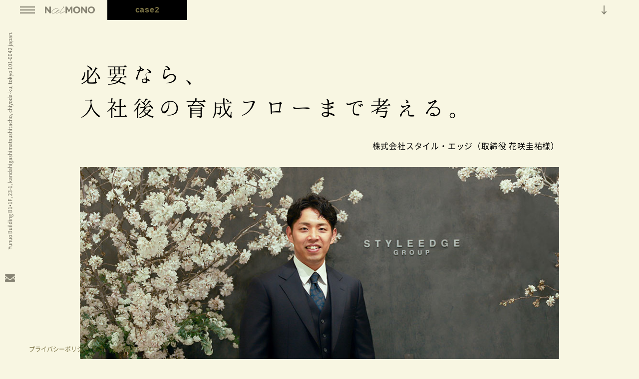

--- FILE ---
content_type: text/html
request_url: https://naimono.co.jp/case02.html
body_size: 4381
content:
<!DOCTYPE html>
<html dir="ltr" lang="ja" xmlns="http://www.w3.org/1999/xhtml">
<head>
<meta charset="UTF-8">
<meta http-equiv="X-UA-Compatible" content="IE=edge">
<title>事例紹介 case2 - 株式会社ナイモノ</title>
<meta name="description" content="人材の採用に関すること全てお任せください。お客様の想いや課題の本質をワンストップで解決いたします。">
<meta name="keywords" content="ナイモノ,ないもの,naimono,新卒採用,中途採用,採用アウトソーシング,求人広告,採用ツール" />
<meta property="og:title" content="株式会社ナイモノ">
<meta property="og:description" content="人材の採用に関すること全てお任せください。お客様の想いや課題の本質をワンストップで解決いたします。">
<meta property="og:type" content="website">
<meta property="og:url" content="https://naimono.co.jp/">
<meta property="og:image" content="https://naimono.co.jp/common/img/fb_img.jpg">
<meta property="og:locale" content="ja_JP">
<meta name="twitter:card" content="summary_large_image">
<meta name="theme-color" content="#e94709">
<script type="text/javascript" src="common/js/viewport.js"></script>
<link rel="stylesheet" type="text/css" media="print,screen" href="common/css/html5reset-1.6.1.css" />
<link rel="stylesheet" type="text/css" media="print,screen and (min-width: 768px)" href="common/css/common.css" />
<link rel="stylesheet" type="text/css" media="print,screen and (min-width: 768px)" href="common/css/contents.css" />
<link rel="stylesheet" type="text/css" media="screen and (max-width: 767px)" href="common/css/sp_common.css" />
<link rel="stylesheet" type="text/css" media="screen and (max-width: 767px)" href="common/css/sp_contents.css" />
<!--[if lt IE 9]>
<script type="text/javascript" src="common/js/html5shiv-printshiv.js"></script>
<script type="text/javascript" src="common/js/IE9.js"></script>
<script type="text/javascript" src="common/js/respond.min.js"></script>
<script type="text/javascript" src="common/js/flexibility.js"></script>
<![endif]-->
</head>

<body id="top" class="case case02">
<div id="wrapper">
<!--ヘッダー
===================================-->
<header>
	<p class="logo"><a href="index.html"><img src="common/img/logo_m.svg" class="svgImg"></a></p>
	<p id="gnavBt"><a href="#"><span id="gnavBtBorder"></span></a></p>
	<nav id="gnav">
		<div class="inner">
			<p id="gmenuBorder" class="pc"></p>
			<div id="gmenuArea">
				<ul id="gmenu" class="fgwb">
					<li class="addc_on"><a href="index.html"><span class="jp">ホーム</span><span class="en">home</span></a></li>
					<li class="addc_on"><a href="philosophy.html"><span class="jp">理念</span><span class="en">philosophy</span></a></li>
					<li class="addc_on"><a href="aboutus.html"><span class="jp">会社概要</span><span class="en">about us</span></a></li>
					<li class="addc_on"><a href="index.html?id=service"><span class="jp">事業内容</span><span class="en">service</span></a></li>
					<li class="addc_on"><a href="case01.html"><span class="jp">事例紹介</span><span class="en">case</span></a></li>
					<li class="addc_on"><a href="recruit.html"><span class="jp">採用情報</span><span class="en">recruit</span></a></li>
					<li class="addc_on"><a href="contact.html"><span class="jp">お問い合わせ</span><span class="en">contact</span></a></li>
					<li class="addc_on sp"><a href="privacy.html"><span class="jp">プライバシー<br>ポリシー</span><span class="en">privacy</span></a></li>
					<li class="addc_on sp"><a href="common/pdf/management_201812.pdf" target="_blank"><span class="jp">業務運営<br>について</span><span class="en">management</span></a></li>
				</ul>
				<ul class="snsList sp">
					<li><a href="http://www.facebook.com/share.php?u=https://naimono.co.jp/" rel="nofollow" class="addc_on"><img src="common/img/icon_fb.svg" class="svgImg"></a></li>
					<li><a href="http://twitter.com/share?url=https://naimono.co.jp/&text=人材の採用に関すること全てお任せください。お客様の想いや課題の本質をワンストップで解決いたします。" class="addc_on"><img src="common/img/icon_twitter.svg" class="svgImg"></a></li>
					<!--<li><a href="#" class="noLink addc_on"><img src="common/img/icon_insta.svg" class="svgImg"></a></li>-->
					<li><a href="contact.html" class="addc_on"><img src="common/img/icon_mail_m.svg" class="svgImg"></a></li>
				</ul>
				<p class="copyRight sp">Copyright &copy; NaiMONO corporation. All right reserved.</p>
			</div>
			<p class="copyRight pc">Copyright &copy; NaiMONO corporation. All right reserved.</p>
		</div>
		<p class="bgClose"></p>
	</nav>
	<p class="addrTxt pc">Yunuo Building B1•1F, 23-1, kandahigashimatsushitacho, chiyoda-ku, tokyo 101-0042 japan.</p>
	<ul class="snsList opBt pc">
		<!--<li><a href="https://www.facebook.com/naimono.inc/" target="_blank" class=""><img src="common/img/icon_fb.svg" class="svgImg"></a></li>
		<li><a href="https://twitter.com/naimono_recruit" target="_blank" class=""><img src="common/img/icon_twitter.svg" class="svgImg"></a></li>
		<li><a href="https://instagram.com/naimono_info?utm_source=ig_profile_share&igshid=1b28a74ffhrpi" target="_blank" class=""><img src="common/img/icon_insta.svg" class="svgImg"></a></li>-->
		<li><a href="contact.html"><img src="common/img/icon_mail_m.svg" class="svgImg"></a></li>
	</ul>
	<div class="snsBtList addc_on pc">
		<p class="bt"><img src="common/img/arrow_m_b.svg" class="svgImg"></p>
		<ul class="snsList">
			<li><a href="http://www.facebook.com/share.php?u=https://naimono.co.jp/" rel="nofollow" class="addc_on"><img src="common/img/icon_fb.svg" class="svgImg"></a></li>
			<li><a href="http://twitter.com/share?url=https://naimono.co.jp/&text=人材の採用に関すること全てお任せください。お客様の想いや課題の本質をワンストップで解決いたします。" class="addc_on"><img src="common/img/icon_twitter.svg" class="svgImg"></a></li>
			<!--<li><a href="#" class="noLink addc_on"><img src="common/img/icon_insta.svg" class="svgImg"></a></li>-->
			<li><a href="contact.html" class="addc_on"><img src="common/img/icon_mail_m.svg" class="svgImg"></a></li>
		</ul>
	</div>
	<ul class="bread fygo">
		<li class="en"><span class="vmTxt">case2</span></li>
		<li class="jp"><span class="vmTxt">事例紹介</span></li>
	</ul>
	<p class="privacyBt pc linkBt"><a href="privacy.html" class="addc_on"><span class="vmTxt">プライバシーポリシー</span></a></p>
	<p class="managementBt pc linkBt"><a href="common/pdf/management_201812.pdf" class="addc_on" target="_blank"><span class="vmTxt">業務運営について</span></a></p>
</header>


<!--▼container-->
<div id="container">
	<article>
		<div id="main" class="">
			<div class="inner">
				<p class="copy01 fymin">必要なら、<br>入社後の育成フローまで考える。</p>
				<p class="name">株式会社スタイル・エッジ（取締役 花咲圭祐様）</p>
				<p class="ph"><img src="common/img/case/case02_ph01.jpg"></p>
			</div>
		</div>

		<div id="contents">
			<section id="bloc01">
				<div class="inner">
					<h1 class="fymin"><span>課題</span></h1>
					<p class="txt">「士業・医業などにむけたハンズオン型総合コンサルティング」というオンリーワンの事業であるため、就活生に仕事内容が理解されにくことが課題であった。また業務遂行において高い水準の能力が必要である上に、急成長している中で多くの採用人数が求められていた。</p>
				</div>
			</section>

			<section id="bloc02">
				<div class="inner">
					<h1 class="fymin"><span>施策</span></h1>
					<p class="txt">まずは採用ご担当者様より弊社のキャリアアドバイザーに対して、スタイル・エッジ・グループ様に関する「企業勉強会」を実施いただいた。それにより、キャリアアドバイザーが就活生に対して、業務内容や会社の魅力、事業の優位性等を詳細に伝えることができる環境を整備。母集団形成後は就活生と採用ご担当者様の間に入り、密な連携をとることで、入社後のミスマッチ解消に注力した。</p>
					
				</div>
			</section>

			<section id="bloc03">
				<div class="inner">
					<h1 class="fymin"><span>結果</span></h1>
					<p class="txt">事業と組織の成長・拡大とともに、年々ご採用人数が増えいく中においても組織にマッチした人材のご紹介を実現することができました。結果、弊社経由のご紹介からご活躍される人材が増え続けています。</p>
					<p class="ph"><img src="common/img/case/case02_ph02.jpg"></p>
				</div>
			</section>

			<section id="bloc04">
				<div class="inner">
					<h1 class="fymin"><span>［CLIENT VOICE］</span></h1>
					<p class="txt">ナイモノ様の丁寧なヒアリングにより弊社が抱えている課題が整理され、様々な施策をご提案いただきました。まずはじめに弊社の事業内容が他に例がないものであるため、ナイモノ様のキャリアアドバイザーの方々に向けた「企業勉強会」を開催しました。<br>
					この「企業勉強会」にて事業内容はもとより、弊社の掲げるビジョン、ミッション、クレド、グル－プ経営によるハンズオン型のコンサルティングといったコア・コンピタンスを深くご理解いただきました。そして、キャリアアドバイザーの方々の熱の入った企業紹介により、多くの優秀な就活生の母集団形成が実現しました。<br>
					<br>
					その後も就活生と弊社の採用担当との間に入り密で丁寧な連携をとっていただけたことで、入社後のミスマッチを未然に防ぐこともできました。結果、弊社が採用人数を大幅に増加させた年においても、入社から1年経過した今に至るまで離職者はナイモノ様経由ではひとりもいません。<br>
					<br>
					このような理想的なサイクルができあがり、安定的に優秀な人材とのご縁をいただいております。<br>
					<br>
					一見するとこのような施策そのものは特別なものでなく、いわば当たり前の取り組みに映ると思います。しかしながら、その遂行力が極めて高く、まさに阿吽の呼吸のようなやりとりはナイモノ様だからこそなしえるコミュニケーションだと感じています。入念なヒアリングや、かゆい所に手が届く細やかな気配り、質の高いフォロー、圧倒的な量と質など、当たり前のことをしっかりとやるきるコミット力が素晴らしいと思います。</p>
					<p class="ph"><img src="common/img/case/case02_ph03.jpg"></p>
				</div>
			</section>

			<nav class="pnav">
				<div class="inner">
				<ul class="pmenu fbox opBt">
					<li class="pmenu01"><a href="case01.html"><img src="common/img/case/num01.svg" class="svgImg"></a></li>
					<li class="pmenu02"><a href="case02.html"><img src="common/img/case/num02.svg" class="svgImg"></a></li>
					<li class="pmenu03"><a href="case03.html"><img src="common/img/case/num03.svg" class="svgImg"></a></li>
					<!--<li class="pmenu04"><a href="case04.html"><img src="common/img/case/num04.svg" class="svgImg"></a></li>-->
					<li class="pmenu05"><a href="case05.html"><img src="common/img/case/num04.svg" class="svgImg"></a></li>
					<li class="pmenu06"><a href="case06.html"><img src="common/img/case/num05.svg" class="svgImg"></a></li>
				</ul>
				<p class="prev opBt fygo"><a href="case01.html"><span class="vmTxt">前へ</span></a></p>
				<p class="next opBt fygo"><a href="case03.html"><span class="vmTxt">次へ</span></a></p>
				</div>
			</nav>
		</div>
	</article>
	<p id="backToTop"><a href="#top" class="addc_on sSc"><img src="common/img/arrow_m_t.svg" class="svgImg"></a></p>
</div>
<!--/container-->
<!--▼フッター
===================================-->
<footer>
	<div class="inner fygo">
		<nav id="fnav" class="fbox">
			<ul id="fmenu" class="fbox opBt">
				<li><a href="index.html"><span>ホーム</span></a></li>
				<li><a href="philosophy.html"><span>理念</span></a></li>
				<li><a href="aboutus.html"><span>会社概要</span></a></li>
				<li><a href="index.html?id=service"><span>事業内容</span></a></li>
				<li><a href="case01.html"><span>事例紹介</span></a></li>
				<li><a href="recruit.html"><span>採用情報</span></a></li>
				<li class="pc"><a href="contact.html"><span>お問い合わせ</span></a></li>
			</ul>
			<ul class="logoArea">
				<li class="logo opBt"><a href="index.html"><img src="common/img/logo_cb.svg" alt="NaiMONO" class="pc"></a></li>
				<li class="addr sp">〒101-0042 東京都千代田区神田東松下町23-1 Yunuo ビルB1・1F</li>
			</ul>
		</nav>
		<p class="bt sp"><a href="contact.html"><span class="vmTxt">お問い合わせ<img src="common/img/icon_mail_w.svg"></span></a></p>
		<ul class="txtArea fbox">
			<li class="copyRight">Copyright &copy; NaiMONO corporation. All right reserved.</li>
			<li class="addr pc">〒101-0042 東京都千代田区神田東松下町23-1 Yunuo ビルB1・1F</li>
		</ul>
	</div>
</footer>
</div>
<!--/wrapper-->
<script type="text/javascript" src="common/js/import.js"></script>
<script type="text/javascript" src="common/js/common.js"></script>
<script type="text/javascript" src="common/js/contents.js"></script>
</body>
</html>

--- FILE ---
content_type: text/css
request_url: https://naimono.co.jp/common/css/common.css
body_size: 7735
content:
@charset "UTF-8";
/* CSS Document */
/*
基本サイズ
w640の場合
8px 0.94vw;
7px 1.09vw;
8px 1.25vw;
9px 1.41vw;
10px 1.56vw;
11px 1.72vw;
12px 1.88vw;
13px 2.03vw;
14px 2.19vw;
15px 2.34vw;
16px 2.50vw;
17px 2.66vw;
18px 2.81vw;
19px 2.97vw;
20px 3.13vw;
21px 3.28vw;
22px 3.44vw;
23px 3.59vw;
24px 3.75vw;
25px 3.91vw;
26px 4.06vw;
27px 4.22vw;
28px 4.38vw;
29px 4.53vw;
30px 4.69vw;
35px 5.47vw;
40px 6.25vw;
45px 7.03vw;
50px 7.81vw;
55px 8.59vw;
60px 9.38vw;
65px 10.16vw;
70px 10.94vw;
75px 11.72vw;
80px 12.50vw;
85px 13.28vw;
90px 14.06vw;
95px 14.84vw;
100px 15.63vw;

基本サイズ 	値
12px 	75%
13px 	82%
14px 	88%
15px 	94%
16px 	100%

基本サイズ12px/75%
表示したいサイズ 	指定する値
10px 	84%
11px 	92%
12px 	100%
13px 	109%
14px 	117%
15px 	125%
16px 	134%
17px 	142%
18px 	150%
19px 	159%
20px 	167%
21px 	175%
22px 	184%
23px 	192%
24px 	200%
25px 	209%
26px 	217%

基本サイズ13px/82%
表示したいサイズ 	指定する値
10px 	77%
11px 	85%
12px 	93%
13px 	100%
14px 	108%
15px 	116%
16px 	124%
17px 	131%
18px 	139%
19px 	147%
20px 	154%
21px 	162%
22px 	170%
23px 	177%
24px 	185%
25px 	193%
26px 	200%

基本サイズ14px/88%
表示したいサイズ 	指定する値
10px 	72%
11px 	79%
12px 	86%
13px 	93%
14px 	100%
15px 	108%
16px 	115%
17px 	122%
18px 	129%
19px 	136%
20px 	143%
21px 	150%
22px 	158%
23px 	165%
24px 	172%
25px 	179%
26px 	186%
*/
/*=======================================
  共　通
=======================================*/
/*SP用共通明朝さわらびフォント
@import url(https://fonts.googleapis.com/earlyaccess/sawarabimincho.css);
font-family: "Sawarabi Mincho", serif;

Google Fonts + 日本語
https://googlefonts.github.io/japanese/

iPhoneで@importによるフォント指定が利かない
読み込みは<link>で行うこと
*/
/*SVG使用の際の注意点
backgroundで使用するばあい、IEでsvgのルートにwitdh,heightが
設定されていないと、background-positionで崩れる

SVGの比率を変更できるようにするには、SVGのルートに以下を記載
preserveAspectRatio="none"
*/
/*=============================
ブラウザ別フォントファイルフォーマット
woff:IE9以降多くのブラウザでサポート（IE8以前はEOT）
opentype:Android4.3など
src: url('xxx.eot'); IE9以上用
src: url('xxx.eot?#iefix') format('embedded-opentype'), IE8以前用
url('xxx.woff') format('woff'), モダンブラウザ用
url('xxx.ttf') format('truetype'); iOS, Android用
url('xxx.otf') format('opentype'); iOS, Android用
=============================*/


/*=============================
源ノ角ゴシック
使うときはhタグのbold解除して、あと太さフォント別にcss用意
=============================*/
@font-face {
	font-family: "SourceHanSans-Regular";
	font-style: normal;
	font-weight: 400;
	src: url('../fonts/SourceHanSans-Regular.woff') format('woff'),
	url('../fonts/SourceHanSans-Regular.otf') format('opentype')
}
@font-face {
	font-family: "SourceHanSans-Medium";
	font-style: normal;
	font-weight: 500;
	src: url('../fonts/SourceHanSans-Medium.woff') format('woff'),
	url('../fonts/SourceHanSans-Medium.otf') format('opentype')
}
@font-face {
	font-family: "SourceHanSans-Bold";
	font-style: normal;
	font-weight: 700;
	src: url('../fonts/SourceHanSans-Bold.woff') format('woff'),
	url('../fonts/SourceHanSans-Bold.otf') format('opentype')
}
/*
@font-face {
	font-family: "SourceHanSans-ExtraLight";
	font-style: normal;
	font-weight: 100;
	src: url('../fonts/SourceHanSans-ExtraLight.woff') format('woff'),
	url('../fonts/SourceHanSans-ExtraLight.otf') format('opentype')
}
@font-face {
	font-family: "SourceHanSans-Regular";
	font-style: normal;
	font-weight: 400;
	src: url('../fonts/SourceHanSans-Regular.woff') format('woff'),
	url('../fonts/SourceHanSans-Regular.otf') format('opentype')
}
@font-face {
	font-family: "SourceHanSans-Medium";
	font-style: normal;
	font-weight: 500;
	src: url('../fonts/SourceHanSans-Medium.woff') format('woff'),
	url('../fonts/SourceHanSans-Medium.otf') format('opentype')
}
@font-face {
	font-family: "SourceHanSans-Bold";
	font-style: normal;
	font-weight: 700;
	src: url('../fonts/SourceHanSans-Bold.woff') format('woff'),
	url('../fonts/SourceHanSans-Bold.otf') format('opentype')
}
*/

/*=============================
源ノ明朝
使うときはhタグのbold解除して、あと太さフォント別にcss用意
=============================*/
/*
@font-face {
	font-family: "SourceHanSerif-ExtraLight";
	font-style: normal;
	font-weight: 100;
	src: url('../fonts/SourceHanSerif-ExtraLight.woff') format('woff'),
	url('../fonts/SourceHanSerif-ExtraLight.otf') format('opentype')
}
@font-face {
	font-family: "SourceHanSerif-Regular";
	font-style: normal;
	font-weight: 400;
	src: url('../fonts/SourceHanSerif-Regular.woff') format('woff'),
	url('../fonts/SourceHanSerif-Regular.otf') format('opentype')
}
@font-face {
	font-family: "SourceHanSerif-Medium";
	font-style: normal;
	font-weight: 500;
	src: url('../fonts/SourceHanSerif-Medium.woff') format('woff'),
	url('../fonts/SourceHanSerif-Medium.otf') format('opentype')
}
@font-face {
	font-family: "SourceHanSerif-Bold";
	font-style: normal;
	font-weight: 700;
	src: url('../fonts/SourceHanSerif-Bold.woff') format('woff'),
	url('../fonts/SourceHanSerif-Bold.otf') format('opentype')
}
*/
/*=============================
はんなり明朝
=============================*/
@font-face {
	font-family: "Hannari";
	font-style: normal;
	font-weight: 400;
	src: url('../fonts/Hannari.woff') format('woff'),
	url('../fonts/Hannari.otf') format('opentype')
}
/*=============================
フォント別太さ指定
=============================*/
.fgwm{font-family: "SourceHanSans-Medium"     !important; font-weight: 500 !important;}
.fgwb{font-family: "SourceHanSans-Bold"       !important; font-weight: 700 !important;}

.fymin{font-family: "Hannari",serif !important;}
/*.fymin{font-family: "游明朝", YuMincho, 'Yu Mincho', "ヒラギノ明朝 Pro W6","Hiragino Mincho Pro","HG明朝E","ＭＳ Ｐ明朝",serif !important; font-weight: 500 !important;}*/
.fygo {font-family: "游ゴシック",YuGothic,'Yu Gothic',"ヒラギノ角ゴ ProN W3", "Hiragino Kaku Gothic ProN", "メイリオ", Meiryo, "ＭＳ Ｐゴシック", "MS PGothic","Helvetica Neue", Helvetica, Arial, sans-serif !important;font-weight: 500 !important;}

/*
.fgwl{font-family: "SourceHanSans-ExtraLight" !important; font-weight: 100 !important;}
.fgwr{font-family: "SourceHanSans-Regular"    !important; font-weight: 400 !important;}
.fgwm{font-family: "SourceHanSans-Medium"     !important; font-weight: 500 !important;}
.fgwb{font-family: "SourceHanSans-Bold"       !important; font-weight: 700 !important;}

.fmwl{font-family: "SourceHanSerif-ExtraLight" !important; font-weight: 100 !important;}
.fmwr{font-family: "SourceHanSerif-Regular"    !important; font-weight: 400 !important;}
.fmwm{font-family: "SourceHanSerif-Medium"     !important; font-weight: 500 !important;}
.fmwb{font-family: "SourceHanSerif-Bold"       !important; font-weight: 700 !important;}
*/
/*=============================
ベースはコレbodyに設定
=============================*/
/*
font-family:"SourceHanSans-Regular", sans-serif;
font-weight: 400;
*/


html {
	background:#f8f6e2;
	color:#000;
	font-size: 625%;/*rem用100px*/
}
html.lock{
	overflow: hidden;
	-ms-touch-action: none;
	touch-action: none;
}
body{
	/*font-size:12px;*/
	font-size: 0.12em;/*rem用12px 以下rem chrome対策でem 以下fontsizeはremで1/100指定*/
	font-family: "SourceHanSans-Regular", sans-serif;
	font-weight: 400;
	/*font-family:"ヒラギノ角ゴ Pro W3", "Hiragino Kaku Gothic Pro", "メイリオ", Meiryo, Osaka, "ＭＳ Ｐゴシック", "MS PGothic", sans-serif;*/
	/*font-family:"游ゴシック",YuGothic,'Yu Gothic',"ヒラギノ角ゴ ProN W3", "Hiragino Kaku Gothic ProN", "メイリオ", Meiryo, "ＭＳ Ｐゴシック", "MS PGothic","Helvetica Neue", Helvetica, Arial, sans-serif;
	font-weight: 500; win游ゴシック汚れ対策*/
	/*font-family: "游明朝", YuMincho, "ヒラギノ明朝 Pro W6","Hiragino Mincho Pro","HG明朝E","ＭＳ Ｐ明朝",serif;*/
	/*HG明朝Eは13pxからアンチエイリアス、ただoffice2000以降が入ってないと表示されない。HG明朝Bもある"
	游明朝はMac*/
	line-height:1.0;
	letter-spacing:0px;
	-webkit-text-size-adjust: 100%;/*スマホ文字拡大対策*/
	min-width: 1020px;
}
	/*IE10以降に適用されるCSSハック（一応）*/
	/*@media all and (-ms-high-contrast:none){
	}*/
/*
Win10 Edgeは文字余白は他ブラウザと変わらない。
Win7 IE+Win10IEの遊ゴシック余白は同じ。
遊ゴシック対策はIE向けとWin7MSゴシックでOK
*/
/* --A-- */
a {
	cursor:pointer;
	text-decoration:none;
	-webkit-tap-highlight-color:rgba(0,0,0,0);/*リンクタップ時のハイライト表示無効*/
}
a:hover {
	text-decoration:underline;
}
/* --HEADLINE-- */
h1, h2, h3, h4, h5, h6 {
	font-size:100%;
	font-weight:normal;
	margin:0;
	max-height: 100%;/*android chrome対策*/
}
/* --OTHER TAGS-- */
p {
	margin-bottom:0;
	text-align:left;
	width:auto;
	max-height: 100%;/*android chrome対策*/
}
em, strong {
	font-weight:bold;
}
/* --clearfix-- */
.clf:after{
	content: ".";
	display: block;
	height: 0;
	font-size:0;
	clear: both;
	visibility:hidden;
}
.clf{
	display: inline-block;
}
	/* Hides from IE Mac */
	* html .clf{
		height: 1%;
	}
	.clf{
		display:block;
	}
	
.center{text-align:center;}
.left{text-align:left;}
.right{text-align:right;}
.Fright {float:right;}
.Fleft {float:left;}
.imgRight {float:right; margin:0px 0px 20px 20px ;}
.imgLeft {float:left; margin:0px 20px 20px 0px ;}
.vm,
.vmTxt{
	display: inline-block;
	position: relative;
	top:50%;
	-webkit-transform: translateY(-50%);
	transform: translateY(-50%);
}
	/*IE遊ゴずれ対応*/
	@media all and (-ms-high-contrast:none){
		.fygo .vmTxt{padding-top: 0.35em;}
	}


#backToTop {
	bottom:40px;
	right: 40px;
	z-index: 100;
	display: none;
	width: 40px;
	height: 40px;
}
#backToTop.posAb {
	bottom:0px;
}
#backToTop a{
	display: block;
	width: 100%;
	height: 100%;
	position: relative;
	background: #000;
}
#backToTop a .svgImg{
	height: 18px;
	width: 11px;
	position: relative;
	top: 50%;
	left:50%;
	-webkit-transform: translate(-50%,-50%);
	transform: translate(-50%,-50%);
}
#backToTop a .svgImg *{
	fill: #bba670;
}
#backToTop a.on .svgImg *{
	fill: #E94709;
}


#loaderOuter{
	position:fixed;
	width:100%;
	height:100%;
	z-index:499;
	background:#FFF;
}
#loader{
	position: fixed;
	top:50%;
	left:50%;
	z-index:90;
}
.fwb{font-weight: bold !important;}
.fwn{font-weight: normal !important;}
.txtInd{text-indent: -1em;padding-left: 1em;}
.bb1{border-bottom: 1px solid #000;}
.bt1{border-top: 1px solid #000;}
.posRe{position: relative;}
.posAb{position: absolute;}
.posFix{position: fixed;}
.lh2{line-height: 2.0;}
.sp{display: none !important;}
/*.pc{display: none !important;}*/

.noEvent{pointer-events:none}/*IE11以降（IE11ではaタグには利かない）*/


#wrapper{
	padding: 0 0px 0px;
	overflow: hidden;
}
#container{
	position: relative;
}
/*deSVG
=============================*/
/*
.svgImg path{
	fill: #FFF;
}*/


/*=============================
 header
=============================*/
header > *{
	position: fixed;
	z-index: 600;
}
header::before,
header::after{
	content: '';
	width: 100%;
	height: 55vh;
	border: 0;
	position: fixed;
	left:0;
	z-index: 500;
	pointer-events:none;
}
header::before{top:0;}
header::after {bottom:0;}

header.on::before,
header.on::after{
	border: 40px solid #e94709;
	-webkit-transition: border 0.25s ease;
	transition: border 0.25s ease;
}

header.on::before{border-bottom: none;}
header.on::after{border-top: none;}



/*gnavBt
=============================*/
header #gnavBt {
	top:0;
	left:40px;
	z-index:700;
}
header #gnavBt a{
	display: block;
	width: 30px;
	height: 40px;
	position: relative;
}
/*▼gnavBtアニメ*/
header #gnavBtBorder{
	z-index: 1;
	position: absolute;
	top: 50%;
	left: 50%;
	margin-left: -15px;
	margin-top: -1px;
	display: block;
	width: 30px;
	height: 2px;
	background-color: #726f60;
	-webkit-transition:
		-webkit-transform 0.3s ease,
		width 0.2s ease;
	transition:
		transform 0.3s ease,
		width 0.2s ease;
}
header #gnavBtBorder:before {
	top: -6px;
	content: "";
	display: block;
	width: 30px;
	height: 2px;
	background-color: #726f60;
	position: absolute;
	z-index: -1;
	-webkit-transition:
		-webkit-transform 0.3s ease,
		width 0.2s ease;
	transition:
		transform 0.3s ease,
		width 0.2s ease;
}
header #gnavBtBorder:after {
	top: 6px;
	content: "";
	display: block;
	width: 30px;
	height: 2px;
	background-color: #726f60;
	position: absolute;
	z-index: -1;
	-webkit-transition:
		-webkit-transform 0.3s ease,
		width 0.2s ease;
	transition:
		transform 0.3s ease,
		width 0.2s ease;
}
header.on #gnavBtBorder,
header.on #gnavBtBorder:before,
header.on #gnavBtBorder:after{
	background-color: #6A0F00;
}

header #gnavBt a:hover #gnavBtBorder{width: 36px;}
header #gnavBt a:hover #gnavBtBorder:before,
header #gnavBt a:hover #gnavBtBorder:after {
	width: 24px;
}


header #gnavBt a.open #gnavBtBorder {
	width: 122px;
}
header #gnavBt a.open #gnavBtBorder:before,
header #gnavBt a.open #gnavBtBorder:after {
	width: 24px;
}

/*gnav ani
=============================*/
nav#gnav {
	top:0;
	left:0;
	right:0;
	bottom: 0;
	pointer-events:none;
	position: relative;
}
nav#gnav.opened {
	pointer-events:auto;
}

/*背景*/
nav#gnav .bgClose {
	display: block;
	position: fixed;
	top:0;
	left:0;
	right:0;
	bottom: 0;
	background: rgba(0,0,0,0.8);
	opacity: 0;
}
nav#gnav.opening .bgClose {
	-webkit-transition: opacity 0.25s ease;
			transition: opacity 0.25s ease;
}
nav#gnav.opened .bgClose {
	opacity: 1;
}


/*メニューアニ*/
nav#gnav > .inner{
	position: fixed;
	top:0;
	left:-335px;
	bottom: 0;
	width: 335px;
	background: #e94709;
	z-index: 600;
	text-align: center;
	overflow: hidden;
}
nav#gnav.opening > .inner{
	/*overflow: auto;*/
	-webkit-transition: left 0.25s ease;
			transition: left 0.25s ease;
}
nav#gnav.opened > .inner{
	left: 0px;
}

/*メニュー上下中央*/
nav#gnav > .inner::before {
	content: "";
	display: inline-block;
	height: 100%;
	margin-left: -0.5em;
}
nav#gnav > .inner #gmenuArea {
	display: inline-block;
	width: 200px;
	text-align: left;
}
nav#gnav > .inner::before,
nav#gnav > .inner #gmenuArea{
	vertical-align: middle;
}

nav#gnav > .inner .copyRight{
	position: absolute;
	bottom:25px;
	left:0;
	width: 100%;
	text-align: center;
	font-size: 0.1rem;
	white-space: nowrap;
}

/*メニュー*/
#gmenu li{
	width: 100%;
	height: 30px;
	margin-bottom: 5px;
	position: relative;
}
#gmenu li.on{
	background: #e94709;
}
#gmenu li a{
	display: block;
	height: 100%;
	-js-display: flex;
	display: -webkit-flex;
	display: flex;
	-webkit-align-items: center; /* Safari */
	align-items:         center;
	color: #000;
	text-decoration: none;
	position: relative;

}

/*ボーダーアニ*/
#gmenu li::before,
#gmenu li::after,
#gmenu li a::before,
#gmenu li a::after{
	content: '';
	position: absolute;
	background: #6A0F00;
}
#gmenu li::before,
#gmenu li::after{
	-webkit-transition: width 0.25s ease;
	transition: width 0.25s ease;
}
#gmenu li a::before,
#gmenu li a::after{
	-webkit-transition: height 0.25s ease;
	transition: height 0.25s ease;
}

/*上下*/
#gmenu li::before,
#gmenu li::after {width: 0;height: 1px}
#gmenu li::before{top:0;left:0;}
#gmenu li::after {bottom:0;right:0;}

/*左右*/
#gmenu li a::before,
#gmenu li a::after{width: 1px;height: 0}
#gmenu li a::before{bottom:0;left:0;}
#gmenu li a::after {top:0;right:0;}

/*上下*/
#gmenu li.on::before,
#gmenu li.on::after {width: 100%;height: 1px}
#gmenu li.on::before{top:0;left:0;}
#gmenu li.on::after {bottom:0;right:0;}

/*左右*/
#gmenu li.on a::before,
#gmenu li.on a::after{width: 1px;height: 100%;}
#gmenu li.on a::before{bottom:0;left:0;}
#gmenu li.on a::after {top:0;right:0;}



#gmenu li a span{
	display: block;
	width: 50%;
	font-size: 0.12rem;
	letter-spacing: 0.05em;
}
#gmenu li a span.jp{
	text-align: right;
	padding-right: 1.25em;
	color: #FFF;
	opacity: 0;
	-webkit-transition: opacity 0.25s ease;
			transition: opacity 0.25s ease;
}
#gmenu li.on  a span.jp{opacity: 1;}

#gmenu li a span.en{
	padding-left: 0.25em;
}



#gmenuBorder {
	position: absolute;
	top:20px;
	left:50%;
	margin-left: -7px;
	height:0;
	width: 1px;
	background: #6A0F00;
	-webkit-transition: height 0.5s ease;
			transition: height 0.5s ease;
}


/*gnav その他ロゴテキスト
=============================*/
header .logo{
	top:12.5px;
	left:90px;
	width: 100px;
	height: 15px;
}
header .logo .svgImg path,
header .logo .svgImg circle,
header .logo .svgImg polygon{
	fill: #726f60;
}
header.on .logo .svgImg path,
header.on .logo .svgImg circle,
header.on .logo .svgImg polygon{
	fill: #6A0F00;
}


header .addrTxt{
	font-size: 0.1rem;
	color: #726f60;
	top:500px;
	left:15px;
	-webkit-transform-origin:0% 0%;
	transform-origin: 0% 0%;
	-webkit-transform: rotate(-90deg);
	transform: rotate(-90deg);
}
header.on .addrTxt{color: #6A0F00;}

header > .snsList{
	top:550px;
	left:0;
	width: 40px;
}
header > .snsList li{
	text-align: center;
	margin-bottom: 15px;
}
header > .snsList li a{
	display: inline-block;
	width: 20px;
	height: 20px;
}
header > .snsList li a > *{
	width: 20px;
	height: auto;
}
header > .snsList li .svgImg *{
	fill: #726f60;
}
header.on > .snsList li .svgImg *{
	fill: #6A0F00;
}



header .snsBtList{
	position: fixed;
	top:0;
	right: 40px;
	width: 60px;
	z-index: 600;
	
}
header .snsBtList .bt{
	display: block;
	width: 100%;
	height: 40px;
	cursor: pointer;
}
header .snsBtList.on .bt,
header .snsBtList .bt.open{
	background: #000;
	position: relative;
	z-index: 10;
}
header .snsBtList .bt .svgImg{
	height: 18px;
	width: 11px;
	position: relative;
	top: 50%;
	left:50%;
	-webkit-transform: translate(-50%,-50%);
	transform: translate(-50%,-50%);
}
header .snsBtList .bt .svgImg *{
	fill: #726f60;
}
header.on .snsBtList .bt .svgImg *{
	fill: #6A0F00;
}
header .snsBtList.on .bt .svgImg *,
header .snsBtList .bt.open .svgImg *{
	fill: #e94709;
}


header .snsBtList .snsList li{
	-webkit-transform-origin: 100% 0%;
	transform-origin: 100% 0%;
	-webkit-transform: rotate(90deg);
	transform: rotate(90deg);
	pointer-events:none;
	opacity: 0;
	-webkit-transition:transform 0.2s 0s ease,opacity 0.05s 0.15s ease;
	transition:        transform 0.2s 0s ease,opacity 0.05s 0.15s ease;
	position: relative;
	z-index: 0;
}
/*first-childのみ非表示タイミング変更*/
header .snsBtList .snsList li:first-child{
	-webkit-transition:transform 0.2s 0s ease,opacity 0.1s 0s ease;
	transition:        transform 0.2s 0s ease,opacity 0.1s 0s ease;
}
header .snsBtList .snsList li.on{
	opacity: 1;
	pointer-events:auto;
	-webkit-transform: rotate(0deg);
	transform: rotate(0deg);
	-webkit-transition:transform 0.2s 0s ease,opacity 0.1s 0s ease;
	transition:        transform 0.2s 0s ease,opacity 0.1s 0s ease;
}
/*表示アニ*/
/*
header .snsBtList.on .snsList li{
	opacity: 1;
	pointer-events:auto;
	-webkit-transform: rotate(0deg);
	transform: rotate(0deg);
}
header .snsBtList.on .snsList li:nth-child(1){
	-webkit-transition:
		transform 0.5s 0s ease,
		opacity 0.1s 0s ease;
	transition:
		transform 0.5s 0s ease,
		opacity 0.1s 0s ease;
}
header .snsBtList.on .snsList li:nth-child(2){
	-webkit-transition:
		transform 0.5s 0.5s ease,
		opacity 0.1s 0.5s ease;
	transition:
		transform 0.5s 0.5s ease,
		opacity 0.1s 0.5s ease;
}
header .snsBtList.on .snsList li:nth-child(3){
	-webkit-transition:
		transform 0.5s 1s ease,
		opacity 0.1s 1s ease;
	transition:
		transform 0.5s 1s ease,
		opacity 0.1s 1s ease;
}
header .snsBtList.on .snsList li:nth-child(4){
	-webkit-transition:
		transform 0.5s 1.5s ease,
		opacity 0.1s 1.5s ease;
	transition:
		transform 0.5s 1.5s ease,
		opacity 0.1s 1.5s ease;
}*/

/*非表示アニ*/
/*
header .snsBtList .snsList li:nth-child(4){
	-webkit-transition:
		transform 0.5s 0s ease,
		opacity 0.1s 0.4s ease;
	transition:
		transform 0.5s 0s ease,
		opacity 0.1s 0.4s ease;
}
header .snsBtList .snsList li:nth-child(3){
	-webkit-transition:
		transform 0.5s 0.5s ease,
		opacity 0.1s 0.9s ease;
	transition:
		transform 0.5s 0.5s ease,
		opacity 0.1s 0.9s ease;
}
header .snsBtList .snsList li:nth-child(2){
	-webkit-transition:
		transform 0.5s 1s ease,
		opacity 0.1s 1.4s ease;
	transition:
		transform 0.5s 1s ease,
		opacity 0.1s 1.4s ease;
}
header .snsBtList .snsList li:nth-child(1){
	-webkit-transition:
		transform 0.5s 1.5s ease,
		opacity 0.1s 1.9s ease;
	transition:
		transform 0.5s 1.5s ease,
		opacity 0.1s 1.9s ease;
}
*/

header .snsBtList .snsList li a{
	display: block;
	width: 100%;
	height: 60px;
	position: relative;
	background: #000;
}
header .snsBtList .snsList li a.on{
	background: #E94709;
}
header .snsBtList .snsList li a .svgImg{
	width: 22px;
	height: 22px;
	position: relative;
	top: 50%;
	left:50%;
	-webkit-transform: translate(-50%,-50%);
	transform: translate(-50%,-50%);
}
header .snsBtList .snsList li a .svgImg *{
	fill: #726f60;
}
header .snsBtList .snsList li a.on .svgImg *{
	fill: #6A0F00;
}



header .privacyBt {
	position: fixed;
	bottom:0;
	left:40px;
	width: 155px;
	height: 40px;
	z-index: 501;
}
header .managementBt {
	position: fixed;
	bottom:0;
	left:calc(155px + 40px);
	width: 155px;
	height: 40px;
	z-index: 501;
}
header .linkBt a{
	display: block;
	width: 100%;
	height: 100%;
	color: #797042;
	text-align: center;
	-webkit-transition:
		color 0.25s 0s ease,
		background 0.25s 0s ease;
	transition:
		color 0.25s 0s ease,
		background 0.25s 0s ease;
}
header.on .linkBt a{
	color: #6A0F00;
}
header .linkBt a.on{
	background: #000;
	color: #797042;
}
/*
nav#gnav {
	position: fixed;
	top:0;
	left:0;
	bottom: 0;
	width: 0;
	background: #e94709;
	z-index: 600;
	text-align: center;
}
nav#gnav.opening {
	-webkit-transition: width 0.25s ease;
			transition: width 0.25s ease;
}
nav#gnav.opened {
	width: 335px;
}

*/
/*
nav#gnav::before {
	content: "";
	display: inline-block;
	height: 100%;
	margin-left: -0.05em;
}
nav#gnav .inner {
	display: inline-block;
	width: 5%;
	text-align: left;
}
nav#gnav::before,
nav#gnav .inner{
	vertical-align: middle;
}
*/
/*
nav#gnav {
	visibility: hidden;
	position: fixed;
	top:0;
	left:0;
	width: 100%;
	height: 100%;
	background: rgba(0,0,0,0.8);
	z-index: 200;
	-moz-perspective:1300px;
	-webkit-perspective: 1300px;
			perspective: 1300px;
	-webkit-transform: scale(1.5);
	-ms-transform: scale(1.5);
		transform: scale(1.5);
	filter: alpha(opacity=000);
	opacity: 0.0;
}
nav#gnav.opening {
	-webkit-transition: all 0.8s ease;
			transition: all 0.8s ease;
}
nav#gnav.opened {
	visibility: visible;
	-webkit-transform: scale(1.0);
	-ms-transform: scale(1.0);
		transform: scale(1.0);
	filter: alpha(opacity=100);
	opacity: 1.0;
}*/
/*
#gmenu li ul.subMenu{
	position: absolute;
	top:46px;
	left:0;
	text-align: left;
	background: #FFF;
	width: 210px;
	overflow: hidden;
	max-height: 0;
	-webkit-transition: all 0.25s ease;
	-moz-transition: all 0.25s ease;
	-ms-transition: all 0.25s ease;
	-o-transition: all 0.25s ease;
	transition: all 0.25s ease;
}
#gmenu li.open ul.subMenu{
	max-height :350px;
	-webkit-transition: all 0.75s ease-out;
	-moz-transition: all 0.75s ease-out;
	-ms-transition: all 0.75s ease-out;
	-o-transition: all 0.75s ease-out;
	transition: all 0.75s ease-out;
}
*/
/*=============================
 footer
=============================*/
footer{
	background: url(../img/footer_bg.jpg) no-repeat center center/cover;
	padding: 50px 0 75px;
}
footer > .inner{
	width: 925px;
	margin-left: auto;
	margin-right: auto;
}

footer .fbox{
	-js-display: flex;
	display: -webkit-flex;
	display: flex;
}

footer #fnav{
	-webkit-justify-content: space-between; /* Safari */
	justify-content:         space-between;
	-webkit-align-items: flex-start; /* Safari */
	align-items:         flex-start;
	margin-bottom: 30px;
}

footer #fnav ul#fmenu li {
	border-right: 1px solid #FFF;
}
footer #fnav ul#fmenu li:first-child {
	border-left: 1px solid #FFF;
}
footer #fnav ul#fmenu li a{
	font-size: 0.1rem;
	color: #FFF;
	padding: 0 10px;
	display: inline-block;
	text-decoration: none;
}
footer #fnav ul.logoArea{
	width: 135px;
}
footer #fnav ul.logoArea .logo img{
	height: 20px;
	width: auto;
}


footer ul.txtArea{
	-webkit-justify-content: space-between; /* Safari */
	justify-content:         space-between;
	font-size: 0.1rem;
	color: #FFF;
}
footer ul.txtArea li.copyRight{
	letter-spacing: 0.05em;
}
/*=============================
  カルーセル
=============================*/
/*
.carouselArea{
	position: relative;
}
.carouselArea .caroufredsel_wrapper {
	overflow: hidden;
}
.carouselArea .carousel img{
	display: block;
	float: left;
}
.carouselArea .prev{
	position: absolute;
	top:205px;
	left:0;
}
.carouselArea .next{
	position: absolute;
	top:205px;
	right:0;
}
.carouselArea .pager {
	text-align: center;
}
.carouselArea .pager a {
	background: url(../images/bt_pager_off.png) no-repeat;
	text-decoration: none;
	text-indent: -999px;
	display: inline-block;
	overflow: hidden;
	width: 20px;
	height: 20px;
	margin: 0 5px;
}
.carouselArea .pager a:hover,
.carouselArea .pager a.selected {
	background: url(../images/bt_pager_on.png) no-repeat;
}
*/

/*=============================
  etc
=============================*/
/*PC/スマホ縦
@media only screen and (orientation:portrait) {

}*/
/*PC/スマホ横
@media only screen and (orientation:landscape) {

}
*/
/*ボタン
ul.linkBtList{
	text-align: center;
}
ul.linkBtList li{
	display: inline-block;
	width: 320px;
	height: 60px;
	margin: 0px 30px;
}
ul.linkBtList li:first-child{margin-left: 0;}
ul.linkBtList li:last-child {margin-right: 0;}
ul.linkBtList li a{
	display: block;
	padding: 15px 0px;
	color: #FFF;
	font-size: 20px;
	font-weight: bold;
	background: #006469;
	-webkit-border-radius: 8px;
	-moz-border-radius: 8px;
	border-radius: 8px;
	text-decoration: none;
	position: relative;
}*/
	/*IE10以降に適用されるCSSハック（一応）*/
	/*@media all and (-ms-high-contrast:none){
		ul.linkBtList li a{
			padding: 18px 0px 12px 0px;
		}
	}*/

/*三角
ul.linkBtList li a::after{
	content: '';
	position: absolute;
	top:50%;
	right: 15px;
	margin-top: -8px;
	width: 0;
	height: 0;
	border: 8px solid transparent;
	border-left: 8px solid #E5EA0A;
}*/

/*下線付きタイトル
.borderTit{
	font-size: 28px;
	color: #006469;
	padding-bottom: 20px;
	margin-bottom: 40px;
	text-align: center;
	position: relative;
}
.borderTit::after{
	content:'';
	position: absolute;
	bottom:0;
	left:50%;
	width: 70px;
	height: 1px;
	background: #666;
	margin-left: -35px;
}*/




	/*arrow
	content: '';
	position: absolute;
	top:50%;
	left: 0px;
	margin-top: -4px;
	width: 0;
	height: 0;
	border: 4px solid transparent;
	border-left: 6px solid #FFF;
	*/
	/*基準点
	-webkit-transform-origin: 0% 0%;
	transform-origin: 0% 0%;
	*/
	/*回転
	-webkit-transform: rotate(-20deg);
	transform: rotate(-20deg);
	*/
	/*アニメーション
	-webkit-transition: all 0.5s ease;
	transition: all 0.5s ease;
	*/
	/*角丸
	-webkit-border-radius: 5px;
	border-radius: 5px;
	
	-webkit-border-radius: 0px 0px 5px 5px / 0px 0px 5px 5px;
	border-radius: 0px 0px 5px 5px / 0px 0px 5px 5px;
	*/
	/*テキストシャドウ
	-webkit-text-shadow:0px 0px 3px #666;
	text-shadow:0px 0px 3px #666;
	*/
	/*flex
	-js-display: flex;
	display: -webkit-flex;
	display: flex;
	*/
	/*テキスト行揃え
	text-align: justify;
	-ms-text-justify: inter-ideograph;
	text-justify: inter-ideograph;
	*/
	/*テキスト改行しない
	white-space: nowrap;
	*/

	/*キーフレーム
	{
	animation: ani1 0.25s linear 0s 1 normal both;
	animation-name アニメーション名 複数指定する場合はカンマ（,）区切り 名が長いとIEで不可
	animation-duration 時間
	animation-timing-function linear ease ease-in ease-out
	animation-delay 時間
	animation-iteration-count 回数 infinite
	animation-direction normal 正転 alternate 正転、反転
	animation-fill-mode:再生後のスタイル
	backwards 最初のキーフレーム（0%）
	forwards 最後のキーフレーム（100%）
	both 最後のキーフレーム（100%） delay指定中は（0%）

	//delay
	//-webkit-animation-delay: 0.5s;
	//animation-delay: 0.5s;

	-webkit-animation-duration: 1.5s;
	animation-duration: 1.5s;
	-webkit-animation-fill-mode: both;
	animation-fill-mode: both;
	-webkit-animation-iteration-count: infinite;
	animation-iteration-count: infinite;
	-webkit-animation-timing-function: linear;
	animation-timing-function: linear;
	//r実行中のアニメーションを一時停止できる。//running paused
	animation-play-state: paused;
	//animation-timingのcubic-bezier
	//https://matthewlein.com/tools/ceaser
	/*http://easings.net/ja
	//easeOutCubic cubic-bezier(0.215, 0.610, 0.355, 1.000);
	//easeInOutExpo cubic-bezier(1.000, 0.000, 0.000, 1.000);

	-webkit-animation-name: scroll;
	animation-name: scroll;
	}
@-webkit-keyframes scroll {from {top:-35px;} to {top:35px;}}
@keyframes         scroll {from {top:-35px;} to {top:35px;}}
又は
@-webkit-keyframes scroll {
	0% {width: 0;}
	100% {width: 100%;}
}
@keyframes         scroll {
	0% {width: 0;}
	100% {width: 100%;}
}

*/
/*改行させない
	white-space: nowrap;
*/
/*上下中央01
.sample6Wrap{
	width: 100%;
	height: 100%;
	position: relative;
}
.sample6Wrap .sample6{
	position: absolute;
	top: 0;
	right: 0;
	bottom: 0;
	left: 0;
	margin: auto;
	width: 100px;
	height: 100px;
}
*/
/*上下中央02（CSS3高さ幅不明で使用可）
	position: relative;
	top: 50%;
	-webkit-transform: translateY(-50%);
	transform: translateY(-50%);
*/


--- FILE ---
content_type: text/css
request_url: https://naimono.co.jp/common/css/contents.css
body_size: 5726
content:
@charset "UTF-8";
/* CSS Document */

header ul.bread{
	position: fixed;
	top:0;
	left: 215px;
	width: 160px;
	height: 40px;
	overflow: hidden;
	z-index: 500;
	font-size: 0.16rem;
	font-weight: bold;
	
	white-space: nowrap;
	-webkit-perspective: 300px;
	perspective: 300px;
}
header ul.bread li{
	position: absolute;
	width: 100%;
	height: 44px;
	text-align: center;
}
header ul.bread li.en{
	background: #000;
	color: #797042;
	font-weight: bold;
	letter-spacing: 0.05em;
	-webkit-transform-origin: 50% 50% -22px;
	transform-origin: 50% 50% -22px;
	-webkit-transform: rotateX(0deg);
	transform: rotateX(0deg);
}
header ul.bread li.jp{
	background: #797042;
	color: #FFF;
	letter-spacing: 0.1em;
	-webkit-transform-origin: 50% 50% -22px;
	transform-origin: 50% 50% -22px;
	-webkit-transform: rotateX(-90deg);
	transform: rotateX(-90deg);
}

header ul.bread.on li.en{
	-webkit-animation: enRotateOn 0.25s ease 0s 1 normal both;
	animation: enRotateOn 0.25s ease 0s 1 normal both;
}
header ul.bread.on li.jp{
	-webkit-animation: jpRotateOn 0.25s ease 0s 1 normal both;
	animation: jpRotateOn 0.25s ease 0s 1 normal both;
}
header ul.bread.off li.en{
	-webkit-animation: enRotateOff 0.25s ease 0s 1 normal both;
	animation: enRotateOff 0.25s ease 0s 1 normal both;
}
header ul.bread.off li.jp{
	-webkit-animation: jpRotateOff 0.25s ease 0s 1 normal both;
	animation: jpRotateOff 0.25s ease 0s 1 normal both;
}
/*
header ul.bread:hover li.en{
	-webkit-transform: rotateX(90deg);
	-moz-transform: rotateX(90deg);
	transform: rotateX(90deg);
}
header ul.bread:hover li.jp{
	opacity: 1;
	-webkit-transform: rotateX(0deg);
	-moz-transform: rotateX(0deg);
	transform: rotateX(0deg);
}*/

@-webkit-keyframes enRotateOn {
	0%   {-webkit-transform: rotateX(0deg);transform: rotateX(0deg);}
	100% {-webkit-transform: rotateX(90deg);transform: rotateX(90deg);}
}
@keyframes         enRotateOn {
	0%   {-webkit-transform: rotateX(0deg);transform: rotateX(0deg);}
	100% {-webkit-transform: rotateX(90deg);transform: rotateX(90deg);}
}
@-webkit-keyframes jpRotateOn {
	0%   {-webkit-transform: rotateX(-90deg);transform: rotateX(-90deg);}
	100% {-webkit-transform: rotateX(0deg);transform: rotateX(0deg);}
}
@keyframes         jpRotateOn {
	0%   {-webkit-transform: rotateX(-90deg);transform: rotateX(-90deg);}
	100% {-webkit-transform: rotateX(0deg);transform: rotateX(0deg);}
}


@-webkit-keyframes enRotateOff {
	0%   {-webkit-transform: rotateX(90deg);transform: rotateX(90deg);}
	100% {-webkit-transform: rotateX(0deg);transform: rotateX(0deg);}
}
@keyframes         enRotateOff {
	0%   {-webkit-transform: rotateX(90deg);transform: rotateX(90deg);}
	100% {-webkit-transform: rotateX(0deg);transform: rotateX(0deg);}
}
@-webkit-keyframes jpRotateOff {
	0%   {-webkit-transform: rotateX(0deg);transform: rotateX(0deg);}
	100% {-webkit-transform: rotateX(-90deg);transform: rotateX(-90deg);}
}
@keyframes         jpRotateOff {
	0%   {-webkit-transform: rotateX(0deg);transform: rotateX(0deg);}
	100% {-webkit-transform: rotateX(-90deg);transform: rotateX(-90deg);}
}





header ul.bread li .vmTxt{
	-webkit-transform: translateY(-62.5%);
	transform: translateY(-62.5%);
}

/*=============================
service
=============================*/
.service header ul.bread .jp{
	font-size: 0.14rem;
	letter-spacing: 0;
}
.service #contents{
	padding-bottom: 55px;
}
.service #main{
	height: 33vw;
	min-height: 480px;
	background: url(../img/service/main_bg.jpg) no-repeat center 0/cover;
	position: relative;
	margin-bottom: 40px;
}
.service #main::before{
	content: '';
	width: 100%;
	height: 100%;
/* Permalink - use to edit and share this gradient: http://colorzilla.com/gradient-editor/#000000+40,000000+100&0.3+40,1+100 */
background: -moz-linear-gradient(top,  rgba(0,0,0,0.3) 40%, rgba(0,0,0,1) 100%); /* FF3.6-15 */
background: -webkit-linear-gradient(top,  rgba(0,0,0,0.3) 40%,rgba(0,0,0,1) 100%); /* Chrome10-25,Safari5.1-6 */
background: linear-gradient(to bottom,  rgba(0,0,0,0.3) 40%,rgba(0,0,0,1) 100%); /* W3C, IE10+, FF16+, Chrome26+, Opera12+, Safari7+ */
filter: progid:DXImageTransform.Microsoft.gradient( startColorstr='#4d000000', endColorstr='#000000',GradientType=0 ); /* IE6-9 */
position: absolute;
top:0;
left:0;
}
.service #main > .inner{
	width: 960px;
	position: absolute;
	bottom:10%;
	left:50%;
	margin-left: -480px;
}
.service #main > .inner .copy01{
	font-size: 0.24rem;
	letter-spacing: 0.15em;
	color: #e94709;
	margin-bottom: 30px;
}
.service #main > .inner .copy02{
	font-size: 0.45rem;
	letter-spacing: 0.1em;
	color: #FFF;
	white-space: nowrap;
}
.service #main > .inner .copy02 .fs{
	display: block;
	text-align: right;
	font-size: 0.24rem;
	margin-top: 30px;
}


.service .main_copy{
	width: 960px;
	margin-left: auto;
	margin-right: auto;
	margin-bottom: 70px;

	font-size: 0.12rem;
	line-height: 1.8;
	letter-spacing: 0.03em;
	text-align: justify;
	-ms-text-justify: inter-ideograph;
	text-justify: inter-ideograph;
}


.service section{
	width: 960px;
	margin-left: auto;
	margin-right: auto;
	margin-bottom: 100px;
}
.service section:last-of-type{
	margin-bottom: 0px;
}
.service section h1{
	font-size: 0.24rem;
	font-weight: bold !important;
	letter-spacing: 0.15em;
	color: #e94709;
	margin-bottom: 50px;
}
.service section .fbox{
	-js-display: flex;
	display: -webkit-flex;
	display: flex;
}



.service01 #bloc01 .list{
	position: relative;
	padding-bottom: 130px;
}
.service01 #bloc01 .list::before,
.service01 #bloc01 .list::after{
	content: '';
	position: absolute;
}
.service01 #bloc01 .list::before{
	top:0;
	left:60px;
	width: 5px;
	height: 100%;
	/*height: calc(100% - 10px);*/
	background: #e94709;
	margin-left: -2.5px;
}
.service01 #bloc01 .list::after{
	bottom:0px;
	left:50px;
	width: 20px;
	height: 20px;
	border-right: 5px solid #e94709;
	border-bottom: 5px solid #e94709;
	-webkit-transform: rotate(45deg);
	transform: rotate(45deg);
}
.service01 #bloc01 dl{
	-webkit-flex-wrap: wrap; /* Safari */
	flex-wrap:         wrap;
	-webkit-justify-content: space-between; /* Safari */
	justify-content:         space-between;
	-webkit-align-items: center; /* Safari */
	align-items:         center;
	position: relative;
	z-index: 10;
}

.service01 #bloc01 dl dt{
	width: 120px;
	height: 120px;
	border: 1px solid #e94709;
	-webkit-border-radius: 50%;
	border-radius: 50%;
	background: #f8f6e2;
	position: relative;
	text-align: center;
	margin-bottom: 60px;
	font-size: 0.18rem;
	color: #e94709;
	letter-spacing: 0.05em;
}
.service01 #bloc01 dl dd{
	width: 780px;
	margin-bottom: 60px;
}
.service01 #bloc01 dl dt:last-of-type,
.service01 #bloc01 dl dd:last-of-type{
	margin-bottom: 0px;
}

.service01 #bloc01 dl dd h3{
	font-size: 0.18rem;
	letter-spacing: 0.05em;
	margin-bottom: 25px;
}
.service01 #bloc01 dl dd .txt{
	font-size: 0.12rem;
	line-height: 1.8;
	letter-spacing: 0.05em;
	text-align: justify;
	-ms-text-justify: inter-ideograph;
	text-justify: inter-ideograph;
}


.service01 #bloc02 dl.list > dt{
	font-size: 0.18rem;
	letter-spacing: 0.05em;
	margin-bottom: 25px;
}
.service01 #bloc02 dl.list > dd{
	margin-bottom: 50px;
}
.service01 #bloc02 dl.list > dd:last-of-type{
	margin-bottom: 0px;
}
.service01 #bloc02 dl.list > dd > p.txt{
	font-size: 0.12rem;
	letter-spacing: 0.05em;
	line-height: 1.5;
	text-align: justify;
	-ms-text-justify: inter-ideograph;
	text-justify: inter-ideograph;
}
.service01 #bloc02 dl.list > dd > .bgBox{
	margin-top: 25px;
	background: #FFF;
	padding: 50px 65px 50px;
}
.service01 #bloc02 dl.list > dd > dl.bgBox{
	font-size: 0.12rem;
	letter-spacing: 0.05em;
	line-height: 1.8;
}
.service01 #bloc02 dl.list > dd > dl.bgBox dd{
	margin-bottom: 25px;
}
.service01 #bloc02 dl.list > dd > dl.bgBox dd:last-of-type{
	margin-bottom: 0px;
}

.service01 #bloc02 dl.list > dd > ul.fbox{
	-webkit-flex-wrap: wrap; /* Safari */
	flex-wrap:         wrap;
	padding: 30px 65px 30px;
}
.service01 #bloc02 dl.list > dd > ul.fbox li{
	font-size: 0.12rem;
	letter-spacing: 0.05em;
	line-height: 1.8;
	width: 25%;
}
.service01 #bloc02 dl.list > dd > ul.fbox li:nth-child(3n){
	width: 50%;
}


.service #bloc03 h1{
	text-indent: -0.5em;
}
.service #bloc03 dl.list dt{
	font-size: 0.18rem;
	letter-spacing: 0.05em;
	margin-bottom: 20px;
}
.service #bloc03 dl.list dd{
	font-size: 0.12rem;
	letter-spacing: 0.05em;
	line-height: 1.8;
	margin-bottom: 40px;
}
.service #bloc03 dl.list dd:last-of-type{
	margin-bottom: 0px;
}


/*=============================
recruit
=============================*/
.recruit header ul.bread .jp{
}
.recruit #contents{
	padding-bottom: 200px;
}
.recruit .fbox{
	-js-display: flex;
	display: -webkit-flex;
	display: flex;
}
.recruit #main{
	width: 100%;
	height: 33vw;
	min-height: 480px;
	background: url(../img/recruit/main_bg.jpg) no-repeat center center/cover;
	position: absolute;
	top:0;
	left:0;
}




.recruit #contents > .inner {

}

.recruit #message{
	position: relative;
	padding-top: 16.5vw;
}
.recruit #message .copy01{
	height: 100vh;
	min-height: 100vh;
	font-size: 0.70rem;
	line-height: 1.4;
	letter-spacing: 0.1em;
	color: #5f5f7d;
  -webkit-writing-mode: vertical-rl;
      -ms-writing-mode: tb-rl;
          writing-mode: vertical-rl;
          white-space: nowrap;
	margin-left: -470px;
}
	.recruit.win.chrome #message .copy01{
		letter-spacing: -0.3em;
	}
.recruit #message .copy01.posFix{
	bottom:0;
	left:50%;
}
.recruit #message .copy01.posAb{
	bottom:0;
	left:50%;
}
.recruit #message .copy01 > span{
	display: inline-block;
	position: absolute;
	top: 50%;
	left:0;
	margin-top: -305px;
	z-index: 100;
}
.recruit #message .copy01 span.bb{
	position: relative;
	display: inline-block;
}

.recruit #message .copy01 span.bb::before{
	content: '';
	display: inline-block;
	position: absolute;
	top:0;
	right:0;
	width: 1px;
	height: 100%;
	border-right: 1px solid #5f5f7d;
}
	.win.chrome.recruit #message .copy01 span.bb::before{
		top:0.35em;
	}
.recruit #message .copy01 span.bbkten::before{
	height: calc(100% - 0.5em);
}
.recruit #message .copy01 span.kten{
	display: inline-block;
	position: relative;
	left:0.65em;
	top:-0.5em;
}



.recruit #message .logo{
	position: relative;
	left:50%;
	margin-left: -15px;
	margin-bottom: 125px;
}
.recruit #message .logo img{
	height: 27px;
	width: auto;
}

.recruit #message .txt01 {
	font-size: 0.16rem;
	font-weight: bold;
	line-height: 2.25;
	text-align: justify;
	-ms-text-justify: inter-ideograph;
	text-justify: inter-ideograph;
	white-space: nowrap;
	
	position: relative;
	left:50%;
	margin-left: -15px;
}


.recruit #message .bannerList {
	position: relative;
	left:50%;
	margin-left: -15px;
	margin-top: 120px;
}
.recruit #message .bannerList li:not(:last-child){
	margin-bottom: 30px;
}
.recruit #message .bannerList li img{

}



.recruit #wantedlyArea{
	width: 960px;
	margin-left: auto;
	margin-right: auto;
}

.recruit #wantedlyArea .tit{
	display: inline-block;
	width: 160px;
	height: 40px;
	position: relative;
	font-size: 0.14rem;
	text-align: center;
	border: 1px solid #000;
	margin-bottom: 35px;
}
.recruit #wantedlyArea ul.wantedly{
	-webkit-flex-wrap: wrap; /* Safari */
	flex-wrap:         wrap;
}
.recruit #wantedlyArea ul.wantedly li{
	width: 310px;
	height: 305px;
	margin-right: 15px;
	margin-bottom: 15px;
}
.recruit #wantedlyArea ul.wantedly li:nth-child(3n){
	margin-right: 0px;
}
.recruit #wantedlyArea ul.wantedly li > *{
	width: 100%;
	height: 100%;
}

/*=============================
case
=============================*/
.case header ul.bread .jp{
}
.case #contents{
	padding-bottom: 85px;
}
.case .fbox{
	-js-display: flex;
	display: -webkit-flex;
	display: flex;
}
.case #main{
	width: 960px;
	margin-left: auto;
	margin-right: auto;
	padding-top: 115px;
	margin-bottom: 45px;
}
.case #main .copy01{
	font-size: 0.48rem;
	line-height: 1.4;
	letter-spacing: 0.1em;
	margin-bottom: 35px;
}
.case #main .name{
	font-size: 0.16rem;
	letter-spacing: 0.05em;
	text-align: right;
	margin-bottom: 35px;
}
.case #main .ph img,
.case section .ph img{
	width: 100%;
	height: auto;
}
.case section .ph.phPc {text-align: right;}
.case section .ph.phPc img{
	width: 84%;
	height: auto;
}



.case section{
	margin-bottom: 75px;
}
.case section:last-of-type {
	margin-bottom: 0px;
}
.case section >.inner{
	width: 960px;
	margin-left: auto;
	margin-right: auto;
}
.case section:last-of-type >.inner{
	width: 960px;
	margin-left: auto;
	margin-right: auto;
	margin-bottom: 75px;
}

.case section h1{
	position: relative;
	font-size: 0.24rem;
	letter-spacing: 0.15em;
	color: #e84709;
	margin-bottom: 25px;
}
.case section h1::before{
	display: block;
	content: '';
	width: 100%;
	height: 1px;
	background: #e84709;
	position: absolute;
	top:50%;
	left:0;
}
.case section h1 span{
	display: inline-block;
	padding-right: 15px;
	background: #f8f6e2;
	position: relative;
	z-index: 10;
	padding-bottom: 5px;
}

.case section .txt{
	font-size: 0.12rem;
	line-height: 1.8;
	letter-spacing: 0.05em;
	text-align: justify;
	-ms-text-justify: inter-ideograph;
	text-justify: inter-ideograph;
}
.case section .ph{
	margin-top: 30px;
}


.case .pnav{
	width: 960px;
	margin-left: auto;
	margin-right: auto;
	padding-top: 40px;
	border-top: 1px solid #e84709;
}
.case .pnav > .inner{
	position: relative;
}
.case .pnav ul.pmenu{
	-webkit-justify-content: center; /* Safari */
	justify-content:         center;
}
.case .pnav ul.pmenu li{
	width: 60px;
	height: 60px;
	margin-right: 40px;
}
.case .pnav ul.pmenu li:last-child{
	margin-right: 0px;
}
.case .pnav ul.pmenu li a{
	display: block;
	width: 100%;
	height: 100%;
	position: relative;
}
.case .pnav ul.pmenu li.pmenu01 a{background: url(../img/case/pnav01.jpg) no-repeat center center/cover;}
.case .pnav ul.pmenu li.pmenu02 a{background: url(../img/case/pnav02.jpg) no-repeat center center/cover;}
.case .pnav ul.pmenu li.pmenu03 a{background: url(../img/case/pnav03.jpg) no-repeat center center/cover;}
.case .pnav ul.pmenu li.pmenu04 a{background: url(../img/case/pnav04.jpg) no-repeat center center/cover;}
.case .pnav ul.pmenu li.pmenu05 a{background: url(../img/case/pnav05.jpg) no-repeat center center/cover;}
.case .pnav ul.pmenu li.pmenu06 a{background: url(../img/case/pnav06.jpg) no-repeat center center/cover;}

.case .pnav ul.pmenu li a::before{
	content: '';
	display: block;
	width: 100%;
	height: 100%;
	background: rgba(0,0,0,0.25);
	position: absolute;
	top:0;
	left:0;
}
.case01 .pnav ul.pmenu li.pmenu01 a::before,
.case02 .pnav ul.pmenu li.pmenu02 a::before,
.case03 .pnav ul.pmenu li.pmenu03 a::before,
.case04 .pnav ul.pmenu li.pmenu04 a::before,
.case05 .pnav ul.pmenu li.pmenu05 a::before,
.case06 .pnav ul.pmenu li.pmenu06 a::before{background: rgba(140,15,0,0.6);}

.case .pnav ul.pmenu li a .svgImg{
	width: 22px !important;
	height: 25px !important;
	width: auto;
	position: absolute;
	bottom:5px;
	right:5px;
	opacity: 0.85;
}
.case .pnav ul.pmenu li a .svgImg .cls-1{
	fill: #fff;
}
.case .pnav ul.pmenu li a .svgImg .cls-2{
	fill: none;
}


.case .pnav ul.pmenu li:first-child a .svgImg{right:10px;}

.case01 .pnav ul.pmenu li.pmenu01 a .svgImg,
.case02 .pnav ul.pmenu li.pmenu02 a .svgImg,
.case03 .pnav ul.pmenu li.pmenu03 a .svgImg,
.case04 .pnav ul.pmenu li.pmenu04 a .svgImg,
.case05 .pnav ul.pmenu li.pmenu05 a .svgImg,
.case06 .pnav ul.pmenu li.pmenu06 a .svgImg{display: none;}

.case .pnav .prev,
.case .pnav .next{
	width: 55px;
	height: 20px;
	position: absolute;
	top: 50%;
	-webkit-transform: translateY(-50%);
	transform: translateY(-50%);
}
.case .pnav .prev{left:25px;}
.case .pnav .next{right:25px;}

.case .pnav .prev a,
.case .pnav .next a{
	display: block;
	width: 100%;
	height: 100%;
	position: relative;
	text-align: center;
	color: #797043;
	border: 1px solid #797043;
	font-size: 0.13rem;
}
.case .pnav .prev a::before,
.case .pnav .next a::before{
	content: '';
	width: 16px;
	height: 16px;
	position: absolute;
	top:50%;
}
.case .pnav .prev a::before{
	left:-22px;
	border-top: 1px solid #797043;
	border-left: 1px solid #797043;
	-webkit-transform: translateY(-50%) rotate(-45deg);
	transform: translateY(-50%) rotate(-45deg);
}
.case .pnav .next a::before{
	right:-22px;
	border-top: 1px solid #797043;
	border-right: 1px solid #797043;
	-webkit-transform: translateY(-50%) rotate(45deg);
	transform: translateY(-50%) rotate(45deg);
}


.case05 #main .copy01{text-indent: -0.5em;}



/*=============================
aboutus
=============================*/
.aboutus header ul.bread .jp{

}
.aboutus #contents{
	padding-bottom: 55px;
}
.aboutus .fbox{
	-js-display: flex;
	display: -webkit-flex;
	display: flex;
}
.aboutus #main{
	height: 33vw;
	min-height: 480px;
	background: url(../img/aboutus/main_bg.jpg) no-repeat center 0/cover;
	position: relative;
	margin-bottom: 360px;
}
.aboutus #main::before{
	content: '';
	width: 100%;
	height: 100%;
/* Permalink - use to edit and share this gradient: http://colorzilla.com/gradient-editor/#000000+40,000000+100&0.3+40,1+100 */
background: -moz-linear-gradient(top,  rgba(0,0,0,0.3) 40%, rgba(0,0,0,1) 100%); /* FF3.6-15 */
background: -webkit-linear-gradient(top,  rgba(0,0,0,0.3) 40%,rgba(0,0,0,1) 100%); /* Chrome10-25,Safari5.1-6 */
background: linear-gradient(to bottom,  rgba(0,0,0,0.3) 40%,rgba(0,0,0,1) 100%); /* W3C, IE10+, FF16+, Chrome26+, Opera12+, Safari7+ */
filter: progid:DXImageTransform.Microsoft.gradient( startColorstr='#4d000000', endColorstr='#000000',GradientType=0 ); /* IE6-9 */
position: absolute;
top:0;
left:0;
}


.aboutus #mainTxtArea01,
.aboutus #mainTxtArea02{
	position: absolute;
	left:50%;
	margin-left: 100px;
}
.aboutus #mainTxtArea01{
	bottom: 20px;
}
.aboutus #mainTxtArea02{
	top:100%;
	margin-top: 20px;
}


.aboutus #mainTxtArea01 .copy,
.aboutus #mainTxtArea02 .copy{
	font-size: 0.13rem;
	font-weight: bold !important;
	line-height: 2.6;
	letter-spacing: 0.03em;
}
.aboutus #mainTxtArea01 .copy{color: #FFF;}

.aboutus #mainTxtArea02 .copy{margin-bottom: 60px;}
.aboutus #mainTxtArea02 .copyImg{margin-bottom: 30px;}
.aboutus #mainTxtArea02 .copyImg img{
	height: 23px;
	width: auto;
}
.aboutus #mainTxtArea02 .logo img{
	height: 55px;
	width: auto;
}


.aboutus #contents > .inner{
	width: 960px;
	margin-left: auto;
	margin-right: auto;
}
.aboutus #contents dl.list{
	-webkit-justify-content: space-between; /* Safari */
	justify-content:         space-between;
	-webkit-flex-wrap: wrap; /* Safari */
	flex-wrap:         wrap;
	font-size: 0.14rem;
	line-height: 1.85;
}
.aboutus #contents dl.list dt,
.aboutus #contents dl.list dd{
	padding: 20px 0 20px;
}
.aboutus #contents dl.list dt{
	width: 250px;
	border-top: 1px solid #e84709;
	padding-left: 10px;
}
.aboutus #contents dl.list dd{
	width: 710px;
	border-top: 1px solid #e84709;
}

.aboutus #map{
	width: 960px;
	height: 460px;
	margin-left: auto;
	margin-right: auto;
	margin-top: 30px;
}

/*=============================
philosophy
=============================*/
.philosophy #section-container{
	width: 100%;
	height: 100vh !important;
	position: relative;
	overflow: hidden;
}

.philosophy section{
	width: 100%;
	height: 100vh;
	position: absolute;
	top:0;
	left:0;
	background: #FFF;
	-webkit-transition:
		opacity 1.0s ease,
		transform 1.0s ease;
	transition:
		opacity 1.0s ease,
		transform 1.0s ease;
}
.philosophy #bloc01{z-index: 100;}
.philosophy #bloc02{z-index: 200;}
.philosophy #bloc03{z-index: 300;}

/*vhだとIEでバグあり*/
.philosophy #bloc01{
	opacity: 0;
	-webkit-transform: scale(0.5) translate3d(0px, 0px, 0px);
	transform: scale(0.5) translate3d(0px, 0px, 0px);
}
.philosophy #bloc01.activeItem{
	opacity: 1;
	-webkit-transform: scale(1) translate3d(0px, 0px, 0px);
	transform: scale(1) translate3d(0px, 0px, 0px);
}
.philosophy #bloc01.prevItem{
	opacity: 0;
	-webkit-transform: scale(0.5) translate3d(0px, 0px, 0px);
	transform: scale(0.5) translate3d(0px, 0px, 0px);
}

.philosophy #bloc02{
	opacity: 1;
	-webkit-transform: scale(1) translate3d(0px, 100%, 0px);
	transform: scale(1) translate3d(0px, 100%, 0px);
}
.philosophy #bloc02.activeItem{
	-webkit-transform: scale(1) translate3d(0px, 0px, 0px);
	transform: scale(1) translate3d(0px, 0px, 0px);
}
.philosophy #bloc02.prevItem{
	opacity: 0;
	-webkit-transform: scale(0.5) translate3d(0px, 0px, 0px);
	transform: scale(0.5) translate3d(0px, 0px, 0px);
}


.philosophy #bloc03{
	opacity: 1;
	-webkit-transform: scale(1) translate3d(0px, 100%, 0px);
	transform: scale(1) translate3d(0px, 100%, 0px);
}
.philosophy #bloc03.activeItem{
	-webkit-transform: scale(1) translate3d(0px, 0px, 0px);
	transform: scale(1) translate3d(0px, 0px, 0px);
}
.philosophy #bloc03.prevItem{
	opacity: 0;
	-webkit-transform: scale(0.5) translate3d(0px, 0px, 0px);
	transform: scale(0.5) translate3d(0px, 0px, 0px);
}




.philosophy section ul.fbox{
	-js-display: flex;
	display: -webkit-flex;
	display: flex;
	-webkit-align-items: stretch; /* Safari */
	align-items:         stretch;
	height: 100%;
}
.philosophy section ul.fbox li{
}
.philosophy section ul.fbox li.ph{
	width: 58%;
}
.philosophy #bloc01 ul.fbox li.ph{background: url(../img/philosophy/bg01.jpg) no-repeat center center/cover}
.philosophy #bloc02 ul.fbox li.ph{background: url(../img/philosophy/bg02.jpg) no-repeat center center/cover}
.philosophy #bloc03 ul.fbox li.ph{background: url(../img/philosophy/bg03.jpg) no-repeat center center/cover}

.philosophy section ul.fbox li.txtArea{
	width: 42%;
	min-width: 570px;
	position: relative;
	text-align: center;
}
.philosophy section ul.fbox li.txtArea::after{
	content: "";
	display: inline-block;
	height: 100%;
	margin-left: -0.05em;
}
.philosophy section ul.fbox li.txtArea::after,
.philosophy section ul.fbox li.txtArea .txtInner{
	vertical-align: middle;
}
.philosophy section ul.fbox li.txtArea .txtInner{
	width: 400px;
	display: inline-block;
	text-align: left;
}
/*
.philosophy section ul.fbox li.txtArea h1{
	position: absolute;
	top:90px;
	left:50%;
	margin-left: -200px;
	padding-bottom: 5px;
}*/
.philosophy section ul.fbox li.txtArea h1{
	position: relative;
	padding-bottom: 5px;
	margin-bottom: 50px;
}
.philosophy section ul.fbox li.txtArea h1::before{
	content: '';
	width: 115px;
	height: 1px;
	position: absolute;
	bottom:0;
	left:0;
	background: #e94709;
}
.philosophy section ul.fbox li.txtArea h1 span{
	display: inline-block;
	font-size: 0.12rem;
	font-weight: bold;
	letter-spacing: 0.1em;
	color: #e94709;
	white-space: nowrap;
	position: absolute;
	bottom:0;
	left:120px;
	-webkit-transform: translateY(25%);
	transform: translateY(25%);
}
.philosophy section ul.fbox li.txtArea h1 img{
	height: 12px;
	width: auto;
}


.philosophy section ul.fbox li.txtArea .txtInner h3{
	font-size: 0.3rem;
	letter-spacing: 0.1em;
	line-height: 1.75;
	position: relative;
	top:10px;
	opacity: 0;
}
.philosophy section.activeItem ul.fbox li.txtArea .txtInner h3{
	animation: titAni 1s ease 1s 1 forwards;
}
@-webkit-keyframes titAni {
	0% {
		top:10px;
		opacity: 0;
	}
	100% {
		top:0px;
		opacity: 1;
	}
}
@keyframes titAni {
	0% {
		top:10px;
		opacity: 0;
	}
	100% {
		top:0px;
		opacity: 1;
	}
}

.philosophy section ul.fbox li.txtArea .txtInner ul.txtList{
	font-size: 0.13rem;
	font-weight: bold;
	letter-spacing: 0.05em;
	color:#727171;
	line-height: 2.5;
	margin-top: 50px;
}
.philosophy section ul.txtList li{
	position: relative;
	top:5px;
	opacity: 0;
	white-space: nowrap;
}
.philosophy section.activeItem ul.txtList li:nth-child(1){animation: txtAni 1s ease 1.25s 1 forwards;}
.philosophy section.activeItem ul.txtList li:nth-child(2){animation: txtAni 1s ease 1.50s 1 forwards;}
.philosophy section.activeItem ul.txtList li:nth-child(3){animation: txtAni 1s ease 1.75s 1 forwards;}
.philosophy section.activeItem ul.txtList li:nth-child(4){animation: txtAni 1s ease 2.00s 1 forwards;}
.philosophy section.activeItem ul.txtList li:nth-child(5){animation: txtAni 1s ease 2.25s 1 forwards;}
.philosophy section.activeItem ul.txtList li:nth-child(6){animation: txtAni 1s ease 2.50s 1 forwards;}
.philosophy section.activeItem ul.txtList li:nth-child(7){animation: txtAni 1s ease 2.75s 1 forwards;}
.philosophy section.activeItem ul.txtList li:nth-child(8){animation: txtAni 1s ease 3.00s 1 forwards;}
.philosophy section.activeItem ul.txtList li:nth-child(9){animation: txtAni 1s ease 3.25s 1 forwards;}
.philosophy section.activeItem ul.txtList li:nth-child(0){animation: txtAni 1s ease 3.50s 1 forwards;}
@-webkit-keyframes txtAni {
	0% {
		top:5px;
		opacity: 0;
	}
	100% {
		top:0px;
		opacity: 1;
	}
}
@keyframes txtAni {
	0% {
		top:5px;
		opacity: 0;
	}
	100% {
		top:0px;
		opacity: 1;
	}
}


.philosophy #bloc03 ul.txtList{
	margin-top: 0px;
	margin-bottom: 135px;
}
.philosophy #bloc03 ul.txtList .or{
	color:#e94709;
}
.philosophy #bloc03 ul.txtList img{
	height: 15px;
	width: auto;
	vertical-align: middle;
	margin: -5px 5px 0 5px;
}

.philosophy #bloc03 .btArea{
	-js-display: flex;
	display: -webkit-flex;
	display: flex;
}
.philosophy #bloc03 .btArea li{
	width: 125px;
	height: 30px;
	margin-right: 30px;
}
.philosophy #bloc03 .btArea li a{
	display: block;
	height: 100%;
	border: 1px solid #797042;
	color: #797042;
	text-align: center;
	font-size: 0.13rem;
	font-weight: bold;
	position: relative;
		-webkit-transition: color 0.25s ease;
	transition: color 0.25s ease;
}
.philosophy #bloc03 .btArea li a.on{
	color: #FFF;
}
.philosophy #bloc03 .btArea li a::before{
	content: '';
	display: block;
	width: 0;
	height: 100%;
	background: #797042;
	position: absolute;
	top:0;
	left:0;
	z-index: 0;
	-webkit-transition: width 0.25s ease;
	transition: width 0.25s ease;
}
.philosophy #bloc03 .btArea li a.on::before{
	width: 100%;
}

.philosophy #bloc03 .btArea li a .vmTxt{
	-webkit-transform: translateY(-65%);
	transform: translateY(-65%);
}
	/*IE遊ゴずれ対応*/
	@media all and (-ms-high-contrast:none){
		.philosophy #bloc03 .btArea li a .vmTxt{
			-webkit-transform: translateY(-55%);
			transform: translateY(-55%);
		}
	}


.philosophy #numArea{
	position: fixed;
	bottom:60px;
	right: 65px;
	width: 3.5vw;
	height: 5vw;
	max-width: 60px;
	max-height: 80px;
	z-index: 500;
}
.philosophy #numArea::before{
	content: '';
	width: 2px;
	height: 100%;
	background: #b5b5b6;
	position: absolute;
	top:0;
	left:50%;
	-webkit-transform: rotate(40deg);
	transform: rotate(40deg);
}
.philosophy #numArea .pageNum{
	position: absolute;
	font-size: 2.5vw;
	color: #b5b5b6;
}
@media (min-width: 1280px) {
	.philosophy #numArea .pageNum{font-size: 0.35rem;}
}

.philosophy #numArea p.pageNum.bunbo{
	right:0;
	bottom:10px;
}

.philosophy #numArea ul.pageNum.bunshi{
	top:0;
	left:0;
}
.philosophy #numArea ul.pageNum.bunshi li{
	position: absolute;
	top:10px;
	left:0;
	opacity: 0;
	-webkit-transition:
		top 0.25s 0s ease,
		opacity 0.25s 0s ease;
	transition:
		top 0.25s 0s ease,
		opacity 0.25s 0s ease;
}
.philosophy #numArea ul.pageNum.bunshi li#num01.on{
	top:0px;
	left:0;
	opacity: 1;
	-webkit-transition:none;
	transition:none;
}
.philosophy #numArea ul.pageNum.bunshi li.current{
	opacity: 1;
	top:0px;
	-webkit-transition:
		top 0.25s 1s ease,
		opacity 0.25s 1s ease;
	transition:
		top 0.25s 1s ease,
		opacity 0.25s 1s ease;
}


.philosophy .downIcon{
	cursor: pointer;
	position: fixed;
	bottom:75px;
	left:50%;
	z-index: 399;
	width: 40px;
	height: 65px;
	background: url(../img/philosophy/downIcon.svg) no-repeat top center/100% auto;
	animation: fuwafuwaAni 2s ease 0s infinite normal both;
}
@-webkit-keyframes fuwafuwaAni {
	0% {bottom:75px;}
	50% {bottom:65px;}
	100% {bottom:75px;}
}
@keyframes         fuwafuwaAni {
	0% {bottom:75px;}
	50% {bottom:65px;}
	100% {bottom:75px;}
}


.philosophy footer{
	position: fixed;
	bottom:0;
	left:0;
	z-index: 400;
	width: 100%;
	-webkit-transform: translate3d(0px, 100%, 0px);
	transform: translate3d(0px, 100%, 0px);
	-webkit-transition: transform 1.0s ease;
	transition: transform 1.0s ease;
}
.philosophy footer.show{
	-webkit-transform: translate3d(0px, 0%, 0px);
	transform: translate3d(0px, 0%, 0px);
}
/*=============================
privacy
=============================*/
.privacy header ul.bread{
	display: none;
}
.privacy #contents{
	padding: 160px 0 80px;
}
.privacy .fbox{
	-js-display: flex;
	display: -webkit-flex;
	display: flex;
}
.privacy section{
	margin-bottom: 80px;
}
.privacy section:last-of-type{
	margin-bottom: 0px;
}
.privacy section h1{
	font-size: 0.3rem;
	letter-spacing: 0.1em;
	padding-bottom: 20px;
	border-bottom: 1px solid #e94709;
	margin-bottom: 20px;
}
.privacy section > .inner{
	width: 960px;
	margin-left: auto;
	margin-right: auto;
}

.privacy section .txt,
.privacy section .list{
	font-size: 0.14rem;
	line-height: 1.8;
	letter-spacing: 0.05em;
}

.privacy #bloc01 h1{
	background: url(../img/logo_cb.svg) no-repeat top 10px right/135px auto;
}
.privacy #bloc01 .txt01{
	text-align: justify;
	-ms-text-justify: inter-ideograph;
	text-justify: inter-ideograph;
	margin-bottom: 40px;
}
.privacy #bloc01 ul.list li{
	margin-bottom: 25px;
	text-indent: -1.25em;
	padding-left: 1.25em;
}
.privacy #bloc01 .sign{
	font-size: 0.14rem;
	line-height: 1.8;
	letter-spacing: 0.05em;
	text-align: right;
}



.privacy #bloc02 .txt01{
	text-align: justify;
	-ms-text-justify: inter-ideograph;
	text-justify: inter-ideograph;
	margin-bottom: 40px;
}
.privacy #bloc02 dl.list{margin-bottom: 60px;}
.privacy #bloc02 dl.list dt{
	font-size: 0.18rem;
	margin-bottom: 10px;
}
.privacy #bloc02 dl.list dd{
	text-align: justify;
	-ms-text-justify: inter-ideograph;
	text-justify: inter-ideograph;
	margin-bottom: 40px;
}
.privacy #bloc02 dl.list dd > ul{margin-top: 15px;}
.privacy #bloc02 dl.list dd > ul li{
	text-indent: -1em;
	padding-left: 1em;
}
.privacy #bloc02 dl.list dd:last-of-type{
	margin-bottom: 0px;
}
.privacy #bloc02 h2{
	font-size: 0.18rem;
	margin-bottom: 10px;
}
.privacy #bloc02 .txt02{
	margin-bottom: 30px;
}
.privacy #bloc02 .sign{
	font-size: 0.14rem;
	line-height: 1.8;
	letter-spacing: 0.05em;
	text-align: right;
}

.privacy #bloc02 .box{
	margin-top: 60px;
	font-size: 0.14rem;
	line-height: 1.8;
}
.privacy #bloc02 .box h3{
	border-bottom: 1px solid #000;
	margin-bottom: 20px;
	padding-bottom: 5px;
}





.privacy #bloc03 h1 .fs{
	display: block;
	font-size: 0.14rem;
	margin-top: 10px;
	letter-spacing: 0;
	text-indent: -0.5em;
}
.privacy #bloc03 dl.list dt{
	margin-bottom: 25px;
}
.privacy #bloc03 dl.list dd{
	text-align: justify;
	-ms-text-justify: inter-ideograph;
	text-justify: inter-ideograph;
	padding-left: 1.25em;
	margin-bottom: 50px;
}

.privacy #bloc03 .box {
	background: #FFF;
	padding: 30px;
	margin-top: 45px;
}
.privacy #bloc03 .box h3{
	font-size: 0.18rem;
	letter-spacing: 0.1em;
	border-bottom: 1px solid #b5b5b6;
	padding-bottom: 20px;
	margin-bottom: 20px;
}
.privacy #bloc03 .box ul.fbox{
	-webkit-justify-content: space-between; /* Safari */
	justify-content:         space-between;
}
.privacy #bloc03 .box ul.fbox li.pic img{
	width: 110px;
	height: auto;
}


/*=============================
contact
=============================*/
.contact header ul.bread{
}
.contact #contents{
	padding: 160px 0 80px;
}
.contact #contents > .inner{
	width: 960px;
	margin-left: auto;
	margin-right: auto;
}
.contact h1.pageTit{
	font-size: 0.3rem;
	letter-spacing: 0.1em;
	padding-bottom: 20px;
	border-bottom: 1px solid #e94709;
	margin-bottom: 35px;
	color: #e94709;
	background: url(../img/logo_cb.svg) no-repeat top 10px right/135px auto;
}

.contact p.txt01{
	font-size: 0.15rem;
	margin-top: 15px;
}
.contact p.txt01 a{
	color: #e60012;
}
.contact .kiyaku{
	background: #FFF;
	padding: 30px 30px 25px;
	margin-bottom: 1em;
}
.contact .kiyaku h3{
	font-weight: bold;
	margin-bottom: 1.5em;
	text-indent: -0.5em;
}
.contact .kiyaku p.txt{
	text-align: justify;
	-ms-text-justify: inter-ideograph;
	text-justify: inter-ideograph;
	line-height: 1.5;
}
.contact .kiyaku p.sign{
	text-align: right;
	margin-top: 1.5em;
	line-height: 1.5;
}

.contact .sslseal{
	margin-top: 50px;
	text-align: center;
}



.contact.thx #contents{
	padding: 160px 0 0px;
	height: calc(100vh - 185px);/*185=footer*/
	min-height: 500px;
}
.contact.thx .txt01{
	font-size: 0.15rem;
	text-align: center;
	line-height: 1.75;
}
.contact.thx ul.btList{
	-js-display: flex;
	display: -webkit-flex;
	display: flex;
	-webkit-justify-content: center; /* Safari */
	justify-content:         center;
	margin-top: 50px;
}
.contact.thx ul.btList li{
	width: 300px;
	height: 50px;
}
.contact.thx ul.btList li a{
	display: block;
	height: 100%;
	background: #a6a48b;
	color: #FFF;
	text-decoration: none;
	font-size: 0.15rem;
	text-decoration: none;
	text-align: center;
}


--- FILE ---
content_type: text/css
request_url: https://naimono.co.jp/common/css/sp_common.css
body_size: 6640
content:
@charset "UTF-8";
/* CSS Document */
/*
基本サイズ
w640の場合
8px 1.25vw;
9px 1.41vw;
10px 1.56vw;
11px 1.72vw;
12px 1.88vw;
13px 2.03vw;
14px 2.19vw;
15px 2.34vw;
16px 2.50vw;
17px 2.66vw;
18px 2.81vw;
19px 2.97vw;
20px 3.13vw;
21px 3.28vw;
22px 3.44vw;
23px 3.59vw;
24px 3.75vw;
25px 3.91vw;
26px 4.06vw;
27px 4.22vw;
28px 4.38vw;
29px 4.53vw;
30px 4.69vw;
35px 5.47vw;
40px 6.25vw;
45px 7.03vw;
50px 7.81vw;
55px 8.59vw;
60px 9.38vw;
65px 10.16vw;
70px 10.94vw;
75px 11.72vw;
80px 12.50vw;
85px 13.28vw;
90px 14.06vw;
95px 14.84vw;
100px 15.63vw;


基本サイズ 	値
12px 	75%
13px 	82%
14px 	88%
15px 	94%
16px 	100%

基本サイズ12px/75%
表示したいサイズ 	指定する値
10px 	84%
11px 	92%
12px 	100%
13px 	109%
14px 	117%
15px 	125%
16px 	134%
17px 	142%
18px 	150%
19px 	159%
20px 	167%
21px 	175%
22px 	184%
23px 	192%
24px 	200%
25px 	209%
26px 	217%

基本サイズ13px/82%
表示したいサイズ 	指定する値
10px 	77%
11px 	85%
12px 	93%
13px 	100%
14px 	108%
15px 	116%
16px 	124%
17px 	131%
18px 	139%
19px 	147%
20px 	154%
21px 	162%
22px 	170%
23px 	177%
24px 	185%
25px 	193%
26px 	200%

基本サイズ14px/88%
表示したいサイズ 	指定する値
10px 	72%
11px 	79%
12px 	86%
13px 	93%
14px 	100%
15px 	108%
16px 	115%
17px 	122%
18px 	129%
19px 	136%
20px 	143%
21px 	150%
22px 	158%
23px 	165%
24px 	172%
25px 	179%
26px 	186%
*/
/*=======================================
  共　通
=======================================*/
/*SP用共通明朝さわらびフォント
@import url(https://fonts.googleapis.com/earlyaccess/sawarabimincho.css);
font-family: "Sawarabi Mincho", serif;

Google Fonts + 日本語
https://googlefonts.github.io/japanese/

iPhoneで@importによるフォント指定が利かない
読み込みは<link>で行うこと
*/
/*SVG使用の際の注意点
backgroundで使用するばあい、IEでsvgのルートにwitdh,heightが
設定されていないと、background-positionで崩れる

SVGの比率を変更できるようにするには、SVGのルートに以下を記載
preserveAspectRatio="none"
*/
/*=============================
ブラウザ別フォントファイルフォーマット
woff:IE9以降多くのブラウザでサポート（IE8以前はEOT）
opentype:Android4.3など
src: url('xxx.eot'); IE9以上用
src: url('xxx.eot?#iefix') format('embedded-opentype'), IE8以前用
url('xxx.woff') format('woff'), モダンブラウザ用
url('xxx.ttf') format('truetype'); iOS, Android用
url('xxx.otf') format('opentype'); iOS, Android用
=============================*/


/*=============================
源ノ角ゴシック
使うときはhタグのbold解除して、あと太さフォント別にcss用意
=============================*/
@font-face {
	font-family: "SourceHanSans-Regular";
	font-style: normal;
	font-weight: 400;
	src: url('../fonts/SourceHanSans-Regular.woff') format('woff'),
	url('../fonts/SourceHanSans-Regular.otf') format('opentype')
}
@font-face {
	font-family: "SourceHanSans-Medium";
	font-style: normal;
	font-weight: 500;
	src: url('../fonts/SourceHanSans-Medium.woff') format('woff'),
	url('../fonts/SourceHanSans-Medium.otf') format('opentype')
}
@font-face {
	font-family: "SourceHanSans-Bold";
	font-style: normal;
	font-weight: 700;
	src: url('../fonts/SourceHanSans-Bold.woff') format('woff'),
	url('../fonts/SourceHanSans-Bold.otf') format('opentype')
}
/*
@font-face {
	font-family: "SourceHanSans-ExtraLight";
	font-style: normal;
	font-weight: 100;
	src: url('../fonts/SourceHanSans-ExtraLight.woff') format('woff'),
	url('../fonts/SourceHanSans-ExtraLight.otf') format('opentype')
}
@font-face {
	font-family: "SourceHanSans-Regular";
	font-style: normal;
	font-weight: 400;
	src: url('../fonts/SourceHanSans-Regular.woff') format('woff'),
	url('../fonts/SourceHanSans-Regular.otf') format('opentype')
}
@font-face {
	font-family: "SourceHanSans-Medium";
	font-style: normal;
	font-weight: 500;
	src: url('../fonts/SourceHanSans-Medium.woff') format('woff'),
	url('../fonts/SourceHanSans-Medium.otf') format('opentype')
}
@font-face {
	font-family: "SourceHanSans-Bold";
	font-style: normal;
	font-weight: 700;
	src: url('../fonts/SourceHanSans-Bold.woff') format('woff'),
	url('../fonts/SourceHanSans-Bold.otf') format('opentype')
}
*/

/*=============================
源ノ明朝
使うときはhタグのbold解除して、あと太さフォント別にcss用意
=============================*/
/*
@font-face {
	font-family: "SourceHanSerif-ExtraLight";
	font-style: normal;
	font-weight: 100;
	src: url('../fonts/SourceHanSerif-ExtraLight.woff') format('woff'),
	url('../fonts/SourceHanSerif-ExtraLight.otf') format('opentype')
}
@font-face {
	font-family: "SourceHanSerif-Regular";
	font-style: normal;
	font-weight: 400;
	src: url('../fonts/SourceHanSerif-Regular.woff') format('woff'),
	url('../fonts/SourceHanSerif-Regular.otf') format('opentype')
}
@font-face {
	font-family: "SourceHanSerif-Medium";
	font-style: normal;
	font-weight: 500;
	src: url('../fonts/SourceHanSerif-Medium.woff') format('woff'),
	url('../fonts/SourceHanSerif-Medium.otf') format('opentype')
}
@font-face {
	font-family: "SourceHanSerif-Bold";
	font-style: normal;
	font-weight: 700;
	src: url('../fonts/SourceHanSerif-Bold.woff') format('woff'),
	url('../fonts/SourceHanSerif-Bold.otf') format('opentype')
}
*/
/*=============================
はんなり明朝
=============================*/
@font-face {
	font-family: "Hannari";
	font-style: normal;
	font-weight: 400;
	src: url('../fonts/Hannari.woff') format('woff'),
	url('../fonts/Hannari.otf') format('opentype')
}
/*=============================
フォント別太さ指定
=============================*/
.fgwm{font-family: "SourceHanSans-Medium"     !important; font-weight: 500 !important;}
.fgwb{font-family: "SourceHanSans-Bold"       !important; font-weight: 700 !important;}

.fymin{font-family: "Hannari",serif !important;}
/*.fymin{font-family: "游明朝", YuMincho, 'Yu Mincho', "ヒラギノ明朝 Pro W6","Hiragino Mincho Pro","HG明朝E","ＭＳ Ｐ明朝",serif !important; font-weight: 500 !important;}*/
.fygo {font-family: "游ゴシック",YuGothic,'Yu Gothic',"ヒラギノ角ゴ ProN W3", "Hiragino Kaku Gothic ProN", "メイリオ", Meiryo, "ＭＳ Ｐゴシック", "MS PGothic","Helvetica Neue", Helvetica, Arial, sans-serif !important;font-weight: 500 !important;}

/*
.fgwl{font-family: "SourceHanSans-ExtraLight" !important; font-weight: 100 !important;}
.fgwr{font-family: "SourceHanSans-Regular"    !important; font-weight: 400 !important;}
.fgwm{font-family: "SourceHanSans-Medium"     !important; font-weight: 500 !important;}
.fgwb{font-family: "SourceHanSans-Bold"       !important; font-weight: 700 !important;}

.fmwl{font-family: "SourceHanSerif-ExtraLight" !important; font-weight: 100 !important;}
.fmwr{font-family: "SourceHanSerif-Regular"    !important; font-weight: 400 !important;}
.fmwm{font-family: "SourceHanSerif-Medium"     !important; font-weight: 500 !important;}
.fmwb{font-family: "SourceHanSerif-Bold"       !important; font-weight: 700 !important;}
*/
/*=============================
ベースはコレbodyに設定
=============================*/
/*
font-family:"SourceHanSans-Regular", sans-serif;
font-weight: 400;
*/


html {
	background:#f8f6e2;
	color:#000;
	/*font-size: 625%;*//*rem用100px*/
}
html.lock{
	overflow: hidden;
	-ms-touch-action: none;
	touch-action: none;
}
body{
	/*font-size:12px;*/
	font-size: 1.88vw;
	font-family: "SourceHanSans-Regular", sans-serif;
	font-weight: 400;
	/*font-family:"ヒラギノ角ゴ Pro W3", "Hiragino Kaku Gothic Pro", "メイリオ", Meiryo, Osaka, "ＭＳ Ｐゴシック", "MS PGothic", sans-serif;*/
	/*font-family:"游ゴシック",YuGothic,'Yu Gothic',"ヒラギノ角ゴ ProN W3", "Hiragino Kaku Gothic ProN", "メイリオ", Meiryo, "ＭＳ Ｐゴシック", "MS PGothic","Helvetica Neue", Helvetica, Arial, sans-serif;
	font-weight: 500; win游ゴシック汚れ対策*/
	/*font-family: "游明朝", YuMincho, "ヒラギノ明朝 Pro W6","Hiragino Mincho Pro","HG明朝E","ＭＳ Ｐ明朝",serif;*/
	/*HG明朝Eは13pxからアンチエイリアス、ただoffice2000以降が入ってないと表示されない。HG明朝Bもある"
	游明朝はMac*/
	line-height:1.0;
	letter-spacing:0px;
	-webkit-text-size-adjust: 100%;/*スマホ文字拡大対策*/
}
	/*IE10以降に適用されるCSSハック（一応）*/
	/*@media all and (-ms-high-contrast:none){
	}*/
/*
Win10 Edgeは文字余白は他ブラウザと変わらない。
Win7 IE+Win10IEの遊ゴシック余白は同じ。
遊ゴシック対策はIE向けとWin7MSゴシックでOK
*/
/* --A-- */
a {
	cursor:pointer;
	text-decoration:none;
	-webkit-tap-highlight-color:rgba(0,0,0,0);/*リンクタップ時のハイライト表示無効*/
}
a:hover {
	text-decoration:underline;
}
/* --HEADLINE-- */
h1, h2, h3, h4, h5, h6 {
	font-size:100%;
	font-weight:normal;
	margin:0;
	max-height: 100%;/*android chrome対策*/
}
/* --OTHER TAGS-- */
p {
	margin-bottom:0;
	text-align:left;
	width:auto;
	max-height: 100%;/*android chrome対策*/
}
em, strong {
	font-weight:bold;
}
/* --clearfix-- */
.clf:after{
	content: ".";
	display: block;
	height: 0;
	font-size:0;
	clear: both;
	visibility:hidden;
}
.clf{
	display: inline-block;
}
	/* Hides from IE Mac */
	* html .clf{
		height: 1%;
	}
	.clf{
		display:block;
	}
	
.center{text-align:center;}
.left{text-align:left;}
.right{text-align:right;}
.Fright {float:right;}
.Fleft {float:left;}
.imgRight {float:right; margin:0px 0px 20px 20px ;}
.imgLeft {float:left; margin:0px 20px 20px 0px ;}
.vm,
.vmTxt{
	display: inline-block;
	position: relative;
	top:50%;
	-webkit-transform: translateY(-50%);
	transform: translateY(-50%);
}
	/*IE遊ゴずれ対応*/
	@media all and (-ms-high-contrast:none){
		.fygo .vmTxt{padding-top: 0.35em;}
	}
body.Android span.vm,
body.Android span.vmTxt{
	-webkit-transform: translateY(-30%);
	transform: translateY(-30%);
}
body.Android .fygo span.vm,
body.Android .fygo span.vmTxt{
	-webkit-transform: translateY(-40%);
	transform: translateY(-40%);
}
body.Android span.vm.fgwm,
body.Android span.vmTxt.fgwm{
	-webkit-transform: translateY(-50%);
	transform: translateY(-50%);
}

#backToTop {
	position: fixed !important;
	bottom:12.5px !important;
	right: 12.5px !important;
	z-index: 100;
	display: none;
	width: 9.38vw;
	height: 9.38vw;
}
#backToTop a{
	display: block;
	width: 100%;
	height: 100%;
	position: relative;
	background: #000;
}
#backToTop a .svgImg{
	height: 4.69vw;
	width: 2.81vw;
	position: relative;
	top: 50%;
	left:50%;
	-webkit-transform: translate(-50%,-50%);
	transform: translate(-50%,-50%);
}
#backToTop a .svgImg *{
	fill: #bba670;
}

#loaderOuter{
	position:fixed;
	width:100%;
	height:100%;
	z-index:499;
	background:#FFF;
}
#loader{
	position: fixed;
	top:50%;
	left:50%;
	z-index:90;
}
.fwb{font-weight: bold !important;}
.fwn{font-weight: normal !important;}
.txtInd{text-indent: -1em;padding-left: 1em;}
.bb1{border-bottom: 1px solid #000;}
.bt1{border-top: 1px solid #000;}
.posRe{position: relative;}
.posAb{position: absolute;}
.posFix{position: fixed;}
.lh2{line-height: 2.0;}
.pc{display: none !important;}
/*.pc{display: none !important;}*/

.noEvent{pointer-events:none}/*IE11以降（IE11ではaタグには利かない）*/


#wrapper{
	padding: 0 0px 0px;
	overflow: hidden;
}
#container{
	position: relative;
}
/*deSVG
=============================*/
/*
.svgImg path{
	fill: #FFF;
}*/


/*=============================
 header
=============================*/
header > *{
	position: fixed;
	z-index: 600;
}

header::before,
header::after{
	content: '';
	width: 100%;
	height: 55vh;
	border: 0;
	position: fixed;
	left:0;
	z-index: 500;
	pointer-events:none;
}
header::before{top:0;}
header::after {bottom:0;}

header.on::before{
	border: 12.5px solid #e94709;
	border-top: 34px solid #e94709;
	border-bottom: none;
	-webkit-transition: border 0.25s ease;
	transition: border 0.25s ease;
}
header.on::after{
	border: 12.5px solid #e94709;
	border-top: none;
	-webkit-transition: border 0.25s ease;
	transition: border 0.25s ease;
}



/*gnavBt
=============================*/
header #gnavBt {
	top:0;
	left:12.5px;
	z-index:700;
}
header #gnavBt a{
	display: block;
	width: 28px;
	height: 34px;
	position: relative;
}
/*▼gnavBtアニメ*/
header #gnavBtBorder{
	z-index: 1;
	position: absolute;
	top: 50%;
	left: 50%;
	margin-left: -9px;
	margin-top: -1px;
	display: block;
	width: 18px;
	height: 2px;
	background-color: #726f60;
	-webkit-transition:
		-webkit-transform 0.3s ease,
		width 0.2s ease;
	transition:
		transform 0.3s ease,
		width 0.2s ease;
}
header #gnavBtBorder:before {
	top: -5px;
	content: "";
	display: block;
	width: 18px;
	height: 2px;
	background-color: #726f60;
	position: absolute;
	z-index: -1;
	-webkit-transition:
		-webkit-transform 0.3s ease,
		width 0.2s ease;
	transition:
		transform 0.3s ease,
		width 0.2s ease;
}
header #gnavBtBorder:after {
	top: 5px;
	content: "";
	display: block;
	width: 18px;
	height: 2px;
	background-color: #726f60;
	position: absolute;
	z-index: -1;
	-webkit-transition:
		-webkit-transform 0.3s ease,
		width 0.2s ease;
	transition:
		transform 0.3s ease,
		width 0.2s ease;
}
header.on #gnavBtBorder,
header.on #gnavBtBorder:before,
header.on #gnavBtBorder:after{
	background-color: #6A0F00;
}

header #gnavBt a.open #gnavBtBorder {
	width: 38px;
}
header #gnavBt a.open #gnavBtBorder:before,
header #gnavBt a.open #gnavBtBorder:after {
	width: 14px;
}

/*gnav ani
=============================*/
nav#gnav {
	top:0;
	left:0;
	right:0;
	bottom: 0;
	pointer-events:none;
	position: relative;
}
nav#gnav.opened {
	pointer-events:auto;
}

/*背景*/
nav#gnav .bgClose {
	display: block;
	position: fixed;
	top:0;
	left:0;
	right:0;
	bottom: 0;
	background: rgba(0,0,0,0.8);
	opacity: 0;
}
nav#gnav.opening .bgClose {
	-webkit-transition: opacity 0.25s ease;
			transition: opacity 0.25s ease;
}
nav#gnav.opened .bgClose {
	opacity: 1;
}


/*メニューアニ*/
nav#gnav > .inner{
	position: fixed;
	top:0;
	left:-66vw;
	bottom: 0;
	width: 66vw;
	background: #e94709;
	z-index: 600;
	text-align: center;
	overflow: auto;
}
nav#gnav.opening > .inner{
	/*overflow: auto;*/
	-webkit-transition: left 0.25s ease;
			transition: left 0.25s ease;
}
nav#gnav.opened > .inner{
	left: 0px;
}

/*メニュー上下中央*/
nav#gnav > .inner::before{
	content: "";
	display: inline-block;
	height: 100%;
	margin-left: -0.5em;
}
nav#gnav > .inner #gmenuArea{
	display: inline-block;
	width: 68%;
	text-align: left;
	position: relative;
	padding: 4.69vw 0;
}
nav#gnav > .inner::before,
nav#gnav > .inner #gmenuArea{
	vertical-align: middle;
}

nav#gnav > .inner .copyRight{
	margin-top: 7.81vw;
	text-align: center;
	font-size: 1.88vw;
	white-space: nowrap;
}

/*メニュー*/
#gmenu li{
	width: 100%;
	margin-bottom: 6.25vw;
	position: relative;
}
#gmenu li:last-child{
	margin-bottom: 0;
}
#gmenu li a{
	display: block;
	height: 100%;
	-js-display: flex;
	display: -webkit-flex;
	display: flex;
	-webkit-align-items: center; /* Safari */
	align-items:         center;
	color: #000;
	text-decoration: none;
	position: relative;
}
#gmenu li a span{
	display: block;
	letter-spacing: 0.05em;
}
#gmenu li a span.jp{
	width: 40%;
	color: #FFF;
	font-size: 2.19vw;
}
#gmenu li a span.en{
	width: 60%;
	font-size: 4.38vw;
}

/*sns*/
#gmenuArea ul.snsList{
	margin-top: 9.38vw;
	-js-display: flex;
	display: -webkit-flex;
	display: flex;
	-webkit-align-items: center; /* Safari */
	align-items:         center;
	-webkit-justify-content: center; /* Safari */
	justify-content:         center;
	/*-webkit-justify-content: space-between;
	justify-content:         space-between;*/
}
#gmenuArea ul.snsList li{
	width: 13%;
	margin: 0 7.5%;
}
#gmenuArea ul.snsList li a .svgImg{
	width: 100%;
	height: auto;
}
#gmenuArea ul.snsList li a .svgImg *{
	fill: #6A0F00;
}

/*gnav その他ロゴテキスト
=============================*/
header .logo{
	top:10px;
	left:47.5px;
	width: 86px;
	height: 12.5px;
}
header .logo .svgImg{
	height: 12.5px;
	width: auto;
	vertical-align: top;
}
header .logo .svgImg path,
header .logo .svgImg circle,
header .logo .svgImg polygon{
	fill: #726f60;
}
header.on .logo .svgImg path,
header.on .logo .svgImg circle,
header.on .logo .svgImg polygon{
	fill: #6A0F00;
}


/*=============================
 footer
=============================*/
footer{
	background: url(../img/sp_footer_bg.jpg) no-repeat center center/cover;
	padding: 3.91vw 0 6.25vw;
}
footer > .inner{
}

footer .fbox{

}
	
footer #fnav{
	padding: 0 10.94vw;
	-webkit-justify-content: space-between; /* Safari */
	justify-content:         space-between;
	-webkit-align-items: flex-start; /* Safari */
	align-items:         flex-start;
	margin-bottom: 6.25vw;
}
footer #fnav ul#fmenu{
	-js-display: flex;
	display: -webkit-flex;
	display: flex;
	-webkit-flex-wrap: wrap; /* Safari */
	flex-wrap:         wrap;
	-webkit-justify-content: space-between; /* Safari */
	justify-content:         space-between;
	border-top: 1px solid #FFF;
	border-left: 1px solid #FFF;
	margin-bottom: 3.91vw;
}
footer #fnav ul#fmenu li {
	width: 50%;
	height: 9.4vw;
	border-right: 1px solid #FFF;
	border-bottom: 1px solid #FFF;
}

footer #fnav ul#fmenu li a{
	display: block;
	height: 100%;
	font-size: 3.13vw;
	color: #FFF;
	text-decoration: none;
	position: relative;
	padding-left: 2.34vw;
}
footer #fnav ul#fmenu li a span{
	display: inline-block;
	position: relative;
	top:50%;
	-webkit-transform: translateY(-50%);
	transform: translateY(-50%);
}

footer #fnav ul.logoArea{
	-js-display: flex;
	display: -webkit-flex;
	display: flex;
	-webkit-justify-content: center; /* Safari */
	justify-content:         center;
	-webkit-align-items: center; /* Safari */
	align-items:         center;
}
footer #fnav ul.logoArea .logo img{
	height: 2.19vw;
	width: auto;
}
footer #fnav ul.logoArea .addr{
	font-size: 1.72vw;
	color: #FFF;
	padding-left: 1em;
	white-space: nowrap;
}



footer .bt{
	width: 47vw;
	height: 6.25vw;
	margin-left: auto;
	margin-right: auto;
	margin-bottom: 6.25vw;
}
footer .bt a{
	display: block;
	height: 100%;
	position: relative;
	text-align: center;
	font-size: 2.66vw;
	color: #FFF;
	text-decoration: none;
	border: 1px solid #FFF;
}
footer .bt a img{
	display: inline-block;
	height: 3.13vw;
	width: auto;
	vertical-align: middle;
	margin-left: 1vw;
}




footer ul.txtArea{
	color: #FFF;
}
footer ul.txtArea li.copyRight{
	text-align: center;
	letter-spacing: 0.05em;
}
/*=============================
  カルーセル
=============================*/
/*
.carouselArea{
	position: relative;
}
.carouselArea .caroufredsel_wrapper {
	overflow: hidden;
}
.carouselArea .carousel img{
	display: block;
	float: left;
}
.carouselArea .prev{
	position: absolute;
	top:205px;
	left:0;
}
.carouselArea .next{
	position: absolute;
	top:205px;
	right:0;
}
.carouselArea .pager {
	text-align: center;
}
.carouselArea .pager a {
	background: url(../images/bt_pager_off.png) no-repeat;
	text-decoration: none;
	text-indent: -999px;
	display: inline-block;
	overflow: hidden;
	width: 20px;
	height: 20px;
	margin: 0 5px;
}
.carouselArea .pager a:hover,
.carouselArea .pager a.selected {
	background: url(../images/bt_pager_on.png) no-repeat;
}
*/

/*=============================
  etc
=============================*/
/*PC/スマホ縦
@media only screen and (orientation:portrait) {

}*/
/*PC/スマホ横
@media only screen and (orientation:landscape) {

}
*/
/*ボタン
ul.linkBtList{
	text-align: center;
}
ul.linkBtList li{
	display: inline-block;
	width: 320px;
	height: 60px;
	margin: 0px 30px;
}
ul.linkBtList li:first-child{margin-left: 0;}
ul.linkBtList li:last-child {margin-right: 0;}
ul.linkBtList li a{
	display: block;
	padding: 15px 0px;
	color: #FFF;
	font-size: 20px;
	font-weight: bold;
	background: #006469;
	-webkit-border-radius: 8px;
	-moz-border-radius: 8px;
	border-radius: 8px;
	text-decoration: none;
	position: relative;
}*/
	/*IE10以降に適用されるCSSハック（一応）*/
	/*@media all and (-ms-high-contrast:none){
		ul.linkBtList li a{
			padding: 18px 0px 12px 0px;
		}
	}*/

/*三角
ul.linkBtList li a::after{
	content: '';
	position: absolute;
	top:50%;
	right: 15px;
	margin-top: -8px;
	width: 0;
	height: 0;
	border: 8px solid transparent;
	border-left: 8px solid #E5EA0A;
}*/

/*下線付きタイトル
.borderTit{
	font-size: 28px;
	color: #006469;
	padding-bottom: 20px;
	margin-bottom: 40px;
	text-align: center;
	position: relative;
}
.borderTit::after{
	content:'';
	position: absolute;
	bottom:0;
	left:50%;
	width: 70px;
	height: 1px;
	background: #666;
	margin-left: -35px;
}*/




	/*arrow
	content: '';
	position: absolute;
	top:50%;
	left: 0px;
	margin-top: -4px;
	width: 0;
	height: 0;
	border: 4px solid transparent;
	border-left: 6px solid #FFF;
	*/
	/*基準点
	-webkit-transform-origin: 0% 0%;
	transform-origin: 0% 0%;
	*/
	/*回転
	-webkit-transform: rotate(-20deg);
	transform: rotate(-20deg);
	*/
	/*アニメーション
	-webkit-transition: all 0.5s ease;
	transition: all 0.5s ease;
	*/
	/*角丸
	-webkit-border-radius: 5px;
	border-radius: 5px;
	
	-webkit-border-radius: 0px 0px 5px 5px / 0px 0px 5px 5px;
	border-radius: 0px 0px 5px 5px / 0px 0px 5px 5px;
	*/
	/*テキストシャドウ
	-webkit-text-shadow:0px 0px 3px #666;
	text-shadow:0px 0px 3px #666;
	*/
	/*flex
	-js-display: flex;
	display: -webkit-flex;
	display: flex;
	*/
	/*テキスト行揃え
	text-align: justify;
	-ms-text-justify: inter-ideograph;
	text-justify: inter-ideograph;
	*/
	/*テキスト改行しない
	white-space: nowrap;
	*/

	/*キーフレーム
	{
	animation: ani1 0.25s linear 0s 1 normal both;
	animation-name アニメーション名 複数指定する場合はカンマ（,）区切り 名が長いとIEで不可
	animation-duration 時間
	animation-timing-function linear ease ease-in ease-out
	animation-delay 時間
	animation-iteration-count 回数 infinite
	animation-direction normal 正転 alternate 正転、反転
	animation-fill-mode:再生後のスタイル
	backwards 最初のキーフレーム（0%）
	forwards 最後のキーフレーム（100%）
	both 最後のキーフレーム（100%） delay指定中は（0%）

	//delay
	//-webkit-animation-delay: 0.5s;
	//animation-delay: 0.5s;

	-webkit-animation-duration: 1.5s;
	animation-duration: 1.5s;
	-webkit-animation-fill-mode: both;
	animation-fill-mode: both;
	-webkit-animation-iteration-count: infinite;
	animation-iteration-count: infinite;
	-webkit-animation-timing-function: linear;
	animation-timing-function: linear;
	//r実行中のアニメーションを一時停止できる。//running paused
	animation-play-state: paused;
	//animation-timingのcubic-bezier
	//https://matthewlein.com/tools/ceaser
	/*http://easings.net/ja
	//easeOutCubic cubic-bezier(0.215, 0.610, 0.355, 1.000);
	//easeInOutExpo cubic-bezier(1.000, 0.000, 0.000, 1.000);

	-webkit-animation-name: scroll;
	animation-name: scroll;
	}
@-webkit-keyframes scroll {from {top:-35px;} to {top:35px;}}
@keyframes         scroll {from {top:-35px;} to {top:35px;}}
又は
@-webkit-keyframes scroll {
	0% {width: 0;}
	100% {width: 100%;}
}
@keyframes         scroll {
	0% {width: 0;}
	100% {width: 100%;}
}

*/
/*改行させない
	white-space: nowrap;
*/
/*上下中央01
.sample6Wrap{
	width: 100%;
	height: 100%;
	position: relative;
}
.sample6Wrap .sample6{
	position: absolute;
	top: 0;
	right: 0;
	bottom: 0;
	left: 0;
	margin: auto;
	width: 100px;
	height: 100px;
}
*/
/*上下中央02（CSS3高さ幅不明で使用可）
	position: relative;
	top: 50%;
	-webkit-transform: translateY(-50%);
	transform: translateY(-50%);
*/


--- FILE ---
content_type: text/css
request_url: https://naimono.co.jp/common/css/sp_contents.css
body_size: 5440
content:
@charset "UTF-8";
/* CSS Document */

header ul.bread{
	position: fixed;
	top:5px;
	right: 12.5px;
	width: 85px;
	height: 24px;
	overflow: hidden;
	z-index: 500;
	font-size: 9px;
	font-weight: bold;
	
	white-space: nowrap;
	-webkit-perspective: 300px;
	perspective: 300px;
}
header ul.bread li{
	position: absolute;
	width: 100%;
	height: 26px;
	text-align: center;
}
header ul.bread li.en{
	background: #000;
	color: #797042;
	font-weight: bold;
	letter-spacing: 0.05em;
	-webkit-transform-origin: 50% 50% -13px;
	transform-origin: 50% 50% -13px;
	-webkit-transform: rotateX(0deg);
	transform: rotateX(0deg);
}
header ul.bread li.jp{
	background: #797042;
	color: #FFF;
	letter-spacing: 0.1em;
	-webkit-transform-origin: 50% 50% -13px;
	transform-origin: 50% 50% -13px;
	-webkit-transform: rotateX(-90deg);
	transform: rotateX(-90deg);
}

header ul.bread.on li.en{
	-webkit-animation: spenRotateOn 0.25s ease 0s 1 normal both;
	animation: spenRotateOn 0.25s ease 0s 1 normal both;
}
header ul.bread.on li.jp{
	-webkit-animation: spjpRotateOn 0.25s ease 0s 1 normal both;
	animation: spjpRotateOn 0.25s ease 0s 1 normal both;
}
header ul.bread.off li.en{
	-webkit-animation: spenRotateOff 0.25s ease 0s 1 normal both;
	animation: spenRotateOff 0.25s ease 0s 1 normal both;
}
header ul.bread.off li.jp{
	-webkit-animation: spjpRotateOff 0.25s ease 0s 1 normal both;
	animation: spjpRotateOff 0.25s ease 0s 1 normal both;
}
/*
header ul.bread:hover li.en{
	-webkit-transform: rotateX(90deg);
	-moz-transform: rotateX(90deg);
	transform: rotateX(90deg);
}
header ul.bread:hover li.jp{
	opacity: 1;
	-webkit-transform: rotateX(0deg);
	-moz-transform: rotateX(0deg);
	transform: rotateX(0deg);
}*/

@-webkit-keyframes spenRotateOn {
	0%   {-webkit-transform: rotateX(0deg);transform: rotateX(0deg);}
	100% {-webkit-transform: rotateX(90deg);transform: rotateX(90deg);}
}
@keyframes         spenRotateOn {
	0%   {-webkit-transform: rotateX(0deg);transform: rotateX(0deg);}
	100% {-webkit-transform: rotateX(90deg);transform: rotateX(90deg);}
}
@-webkit-keyframes spjpRotateOn {
	0%   {-webkit-transform: rotateX(-90deg);transform: rotateX(-90deg);}
	100% {-webkit-transform: rotateX(0deg);transform: rotateX(0deg);}
}
@keyframes         spjpRotateOn {
	0%   {-webkit-transform: rotateX(-90deg);transform: rotateX(-90deg);}
	100% {-webkit-transform: rotateX(0deg);transform: rotateX(0deg);}
}


@-webkit-keyframes spenRotateOff {
	0%   {-webkit-transform: rotateX(90deg);transform: rotateX(90deg);}
	100% {-webkit-transform: rotateX(0deg);transform: rotateX(0deg);}
}
@keyframes         spenRotateOff {
	0%   {-webkit-transform: rotateX(90deg);transform: rotateX(90deg);}
	100% {-webkit-transform: rotateX(0deg);transform: rotateX(0deg);}
}
@-webkit-keyframes spjpRotateOff {
	0%   {-webkit-transform: rotateX(0deg);transform: rotateX(0deg);}
	100% {-webkit-transform: rotateX(-90deg);transform: rotateX(-90deg);}
}
@keyframes         spjpRotateOff {
	0%   {-webkit-transform: rotateX(0deg);transform: rotateX(0deg);}
	100% {-webkit-transform: rotateX(-90deg);transform: rotateX(-90deg);}
}




/*
header ul.bread li .vmTxt{
	-webkit-transform: translateY(-62.5%);
	transform: translateY(-62.5%);
}*/

/*=============================
service
=============================*/
.service header ul.bread{
	width: 100px;
}
.service header ul.bread .jp{
	font-size: 8px;
	letter-spacing: 0;
}
.service #contents{
	padding-bottom: 10.16vw;
}
.service #main{
	height: 66vw;
	background: url(../img/service/main_bg.jpg) no-repeat center 0/cover;
	position: relative;
	margin-bottom: 3.13vw;
}
.service #main::before{
	content: '';
	width: 100%;
	height: 100%;
/* Permalink - use to edit and share this gradient: http://colorzilla.com/gradient-editor/#000000+40,000000+100&0.3+40,1+100 */
background: -moz-linear-gradient(top,  rgba(0,0,0,0.3) 40%, rgba(0,0,0,1) 100%); /* FF3.6-15 */
background: -webkit-linear-gradient(top,  rgba(0,0,0,0.3) 40%,rgba(0,0,0,1) 100%); /* Chrome10-25,Safari5.1-6 */
background: linear-gradient(to bottom,  rgba(0,0,0,0.3) 40%,rgba(0,0,0,1) 100%); /* W3C, IE10+, FF16+, Chrome26+, Opera12+, Safari7+ */
filter: progid:DXImageTransform.Microsoft.gradient( startColorstr='#4d000000', endColorstr='#000000',GradientType=0 ); /* IE6-9 */
position: absolute;
top:0;
left:0;
}
.service #main > *{
	position: relative;
	z-index: 10;
}
.service #main > .inner{
	padding: calc(3.91vw + 34px) 7.81vw 0;
}
.service #main > .inner .copy01{
	font-size: 3.91vw;
	letter-spacing: 0.15em;
	color: #e94709;
	margin-bottom: 4.69vw;
}
.service #main > .inner .copy02{
	font-size: 6.25vw;
	letter-spacing: 0.1em;
	text-align: center;
	color: #FFF;
	white-space: nowrap;
}
.service #main > .inner .copy02 .fs{
	display: block;
	text-align: right;
	font-size: 3.13vw;
	margin-top: 2.34vw;
}


.service .main_copy{
	padding: 0 7.81vw;
	margin-bottom: 10.94vw;

	font-size: 2.66vw;
	line-height: 1.65;
	letter-spacing: 0.03em;
	text-align: justify;
	-ms-text-justify: inter-ideograph;
	text-justify: inter-ideograph;
}


.service section{
	margin-bottom: 13.28vw;
}
.service section:last-of-type{
	margin-bottom: 0px;
}
.service section > .inner{
	padding: 0 7.81vw;
}
.service section h1{
	font-size: 3.91vw;
	font-weight: bold !important;
	letter-spacing: 0.15em;
	color: #e94709;
	margin-bottom: 6.25vw;
}
.service section .fbox{
	-js-display: flex;
	display: -webkit-flex;
	display: flex;
}



.service01 #bloc01 .list{
	position: relative;
	padding-bottom: 7.03vw;
}
.service01 #bloc01 .list::before,
.service01 #bloc01 .list::after{
	content: '';
	position: absolute;
}
.service01 #bloc01 .list::before{
	top:0;
	left:7.815vw;
	width: 5px;
	height: 100%;
	/*height: calc(100% - 10px);*/
	background: #e94709;
	margin-left: -2.5px;
}
.service01 #bloc01 .list::after{
	bottom:0px;
	left:7.815vw;
	width: 20px;
	height: 20px;
	border-right: 5px solid #e94709;
	border-bottom: 5px solid #e94709;
	-webkit-transform: rotate(45deg);
	transform: rotate(45deg);
	margin-left: -10px;
}
.service01 #bloc01 dl{
	-webkit-flex-wrap: wrap; /* Safari */
	flex-wrap:         wrap;
	-webkit-justify-content: space-between; /* Safari */
	justify-content:         space-between;
	position: relative;
	z-index: 10;
}

.service01 #bloc01 dl dt{
	width: 15.63vw;
	height: 15.63vw;
	border: 1px solid #e94709;
	-webkit-border-radius: 50%;
	border-radius: 50%;
	background: #f8f6e2;
	position: relative;
	text-align: center;
	margin-bottom: 7.03vw;
	font-size: 2.50vw;
	color: #e94709;
	letter-spacing: 0.05em;
}
.service01 #bloc01 dl dd{
	width: 62.5vw;
	margin-bottom: 7.03vw;
}
.service01 #bloc01 dl dt:last-of-type,
.service01 #bloc01 dl dd:last-of-type{
	margin-bottom: 0px;
}

.service01 #bloc01 dl dd h3{
	font-size: 3.13vw;
	letter-spacing: 0.05em;
	margin-bottom: 3.13vw;
}
.service01 #bloc01 dl dd .txt{
	font-size: 2.66vw;
	line-height: 1.4;
	letter-spacing: 0.05em;
	text-align: justify;
	-ms-text-justify: inter-ideograph;
	text-justify: inter-ideograph;
}


.service01 #bloc02 dl.list > dt{
	font-size: 3.13vw;
	letter-spacing: 0.05em;
	margin-bottom: 3.13vw;
}
.service01 #bloc02 dl.list > dd{
	margin-bottom: 6.25vw;
}
.service01 #bloc02 dl.list > dd:last-of-type{
	margin-bottom: 0px;
}
.service01 #bloc02 dl.list > dd > p.txt{
	font-size: 2.66vw;
	letter-spacing: 0.05em;
	line-height: 1.5;
	text-align: justify;
	-ms-text-justify: inter-ideograph;
	text-justify: inter-ideograph;
}
.service01 #bloc02 dl.list > dd > .bgBox{
	margin-top: 5.47vw;
	background: #FFF;
	padding: 4.69vw;
}
.service01 #bloc02 dl.list > dd > dl.bgBox{
	font-size: 2.66vw;
	letter-spacing: 0.05em;
	line-height: 1.65;
}
.service01 #bloc02 dl.list > dd > dl.bgBox dd{
	margin-bottom: 4.69vw;
}
.service01 #bloc02 dl.list > dd > dl.bgBox dd:last-of-type{
	margin-bottom: 0px;
}

.service01 #bloc02 dl.list > dd > ul.fbox{
	-webkit-flex-wrap: wrap; /* Safari */
	flex-wrap:         wrap;
	padding: 4.69vw;
	padding-left: calc(4.69vw - 1em);
	padding-right: 0;
}
.service01 #bloc02 dl.list > dd > ul.fbox li{
	font-size: 2.66vw;
	letter-spacing: 0.05em;
	line-height: 1.65;
	margin-left: 1em;
}


.service #bloc03 h1{
	text-indent: -0.5em;
}
.service #bloc03 dl.list dt{
	font-size: 3.13vw;
	letter-spacing: 0.05em;
	margin-bottom: 3.13vw;
}
.service #bloc03 dl.list dd{
	font-size: 2.66vw;
	letter-spacing: 0.05em;
	line-height: 1.65;
	margin-bottom: 4.69vw;
}
.service #bloc03 dl.list dd p.txt{
	text-indent: -1em;
	padding-left: 1em;
}
.service #bloc03 dl.list dd:last-of-type{
	margin-bottom: 0px;
}


/*=============================
recruit
=============================*/
.recruit header ul.bread .jp{
}
.recruit #contents{
	padding-bottom: 20vw;
}
.recruit .fbox{

}
.recruit #main{
	width: 100%;
	height: 47vw;
	background: url(../img/recruit/main_bg.jpg) no-repeat center center/cover;
	position: absolute;
	top:0;
	left:0;
}




.recruit #contents > .inner {
	
}

.recruit #message{
}
.recruit #message .copy01{
	font-size: 7.8vw;
	line-height: 1.4;
	letter-spacing: 0.1em;
	color: #5f5f7d;
  -webkit-writing-mode: vertical-rl;
      -ms-writing-mode: tb-rl;
          writing-mode: vertical-rl;
          white-space: nowrap;
	padding-left: 7.81vw;
	padding-top: 15vw;
}
.recruit #message .copy01.posFix,
.recruit #message .copy01.posAb{
	position: relative !important;
}
.recruit #message .copy01 > span{
	display: block;
}
.recruit #message .copy01 span.bb{
	display: inline-block;
	position: relative;
}
.recruit #message .copy01 span.bb::before{
	content: '';
	display: inline-block;
	position: absolute;
	top:0;
	right:0;
	width: 1px;
	height: 100%;
	border-right: 1px solid #5f5f7d;
}
.recruit #message .copy01 span.bbkten::before{
	height: calc(100% - 0.5em);
}
.recruit #message .copy01 span.kten{
	display: inline-block;
	position: relative;
	left:0.65em;
	top:-0.5em;
}

.recruit #message .logo{
	position: absolute;
	top:27.5vw;
	left:50%;
	margin-left: 7vw;
}
.recruit #message .logo img{
	height: 4vw;
	width: auto;
}

.recruit #contents .txt01 {
	font-size: 2.8vw;
	font-weight: bold;
	line-height: 1.75;
	text-align: justify;
	-ms-text-justify: inter-ideograph;
	text-justify: inter-ideograph;
	white-space: nowrap;
	padding-left: 7.81vw;
	letter-spacing: -0.05em;
}
.recruit #contents .bannerList {
	padding: 0 7.81vw;
	margin-top: 10vw;
}
.recruit #message .bannerList li:not(:last-child){
	margin-bottom: 3vw;
}
.recruit #message .bannerList li img{
	width: 100%;
	height: auto;
}





.recruit #wantedlyArea{
	padding: 0 7.81vw;
}
.recruit #wantedlyArea .tit{
	display: inline-block;
	width: 26.5vw;
	height: 6.25vw;
	position: relative;
	font-size: 2.50vw;
	text-align: center;
	border: 1px solid #000;
	margin-bottom: 5.47vw;
}
body.Android.recruit #wantedlyArea span.vm,
body.Android.recruit #wantedlyArea span.vmTxt{
	-webkit-transform: translateY(-50%);
	transform: translateY(-50%);
}
.recruit #wantedlyArea ul.wantedly{
}
.recruit #wantedlyArea ul.wantedly li{
	width: 100%;
	height: 90vw;
}

.recruit #wantedlyArea ul.wantedly li > *{
	width: 100%;
	height: 100%;
}

/*=============================
case
=============================*/
.case header ul.bread .jp{
}
.case #contents{
	padding-bottom: 7.03vw;
}

.case #main{
	margin-bottom: 3.91vw;
}
.case #main > .inner{
	padding: calc(11.72vw + 34px) 0 0;
}
.case #main .copy01{
	font-size: 5.47vw;
	letter-spacing: -0.1em;
	line-height: 1.4;
	padding-left: 12.50vw;
	margin-bottom: 3.91vw;
	white-space: nowrap;
}
.case #main .name{
	font-size: 2.66vw;
	letter-spacing: 0.05em;
	padding-left: 12.50vw;
	margin-bottom: 6.25vw;
}
.case #main .ph img,
.case section .ph img{
	width: 100%;
	height: auto;
}
.case section .ph.phPc{text-align: center;}
.case section .ph.phPc img{
	width: 80%;
	height: auto;
}



.case section{
	margin-bottom: 8.59vw;
}
.case section:last-of-type {
	margin-bottom: 0px;
}

.case section h1{
	position: relative;
	font-size: 3.91vw;
	letter-spacing: 0.15em;
	color: #e84709;
	margin-bottom: 3.13vw;
	margin-left: 9.38vw;
	margin-right: 9.38vw;
}
.case section h1::before{
	display: block;
	content: '';
	width: 100%;
	height: 1px;
	background: #e84709;
	position: absolute;
	top:50%;
	left:0;
}
.case section h1 span{
	display: inline-block;
	padding-right: 0.5em;
	background: #f8f6e2;
	position: relative;
	z-index: 10;
	padding-bottom: 0.25em;
}

.case section .txt{
	font-size: 2.66vw;
	line-height: 1.4;
	letter-spacing: 0.05em;
	text-align: justify;
	-ms-text-justify: inter-ideograph;
	text-justify: inter-ideograph;
	margin-left: 9.38vw;
	margin-right: 9.38vw;
}
.case section .ph{
	margin-top: 6.25vw;
}


.case .pnav{
	border-top: 1px solid #e84709;
	margin: 10.94vw 9.38vw 0;
	padding-top: 6.25vw;
}
.case .pnav > .inner{
	position: relative;
}
.case .pnav .fbox{
	-js-display: flex;
	display: -webkit-flex;
	display: flex;
}
.case .pnav ul.pmenu{
	-webkit-justify-content: center; /* Safari */
	justify-content:         center;
}
.case .pnav ul.pmenu li{
	width: 6.25vw;
	height: 6.25vw;
	margin-right: 3.13vw;
}
.case .pnav ul.pmenu li:last-child{
	margin-right: 0px;
}
.case .pnav ul.pmenu li a{
	display: block;
	width: 100%;
	height: 100%;
	position: relative;
	border: 1px solid #808081;
	text-align: center;
}

.case01 .pnav ul.pmenu li.pmenu01 a,
.case02 .pnav ul.pmenu li.pmenu02 a,
.case03 .pnav ul.pmenu li.pmenu03 a,
.case04 .pnav ul.pmenu li.pmenu04 a,
.case05 .pnav ul.pmenu li.pmenu05 a,
.case06 .pnav ul.pmenu li.pmenu06 a{background: rgba(128,128,128,0.5);}

.case .pnav ul.pmenu li a .svgImg{
	width: 2.75vw !important;
	height: 3.13vw !important;
	width: auto;
	position: relative;
	top: 50%;
	-webkit-transform: translateY(-50%);
	transform: translateY(-50%);
}
.case .pnav ul.pmenu li a .svgImg .cls-1{
	fill: #808081;
}
.case .pnav ul.pmenu li a .svgImg .cls-2{
	fill: none;
}




.case .pnav .prev,
.case .pnav .next{
	width: 7.03vw;
	height: 3.75vw;
	position: absolute;
	top: 50%;
	-webkit-transform: translateY(-50%);
	transform: translateY(-50%);
}
.case .pnav .prev{left:2.66vw;}
.case .pnav .next{right:2.66vw;}

.case .pnav .prev a,
.case .pnav .next a{
	display: block;
	width: 100%;
	height: 100%;
	position: relative;
	text-align: center;
	color: #797043;
	border: 1px solid #797043;
	font-size: 2.19vw;
}
.case .pnav .prev a::before,
.case .pnav .next a::before{
	content: '';
	width: 1.88vw;
	height: 1.88vw;
	position: absolute;
	top:50%;
}
.case .pnav .prev a::before{
	left:-2vw;
	border-top: 1px solid #797043;
	border-left: 1px solid #797043;
	-webkit-transform: translateY(-50%) rotate(-45deg);
	transform: translateY(-50%) rotate(-45deg);
}
.case .pnav .next a::before{
	right:-2vw;
	border-top: 1px solid #797043;
	border-right: 1px solid #797043;
	-webkit-transform: translateY(-50%) rotate(45deg);
	transform: translateY(-50%) rotate(45deg);
}


.case05 #main .copy01{text-indent: -0.5em;}



/*=============================
aboutus
=============================*/
.aboutus header ul.bread .jp{

}
.aboutus #contents{
}
.aboutus .fbox{

}
.aboutus #main{
	margin-bottom: 9.38vw;
}
.aboutus #main .spBg{
	position: relative;
	height: 47vw;
	background: url(../img/aboutus/main_bg.jpg) no-repeat center 0/cover;
	margin-bottom: 5vw;
}
.aboutus #main .spBg::before{
	display: block;
	content: '';
	width: 100%;
	height: 100%;
	position: absolute;
	top:0;
	left:0;
	/* Permalink - use to edit and share this gradient: http://colorzilla.com/gradient-editor/#000000+40,000000+100&0.3+40,1+100 */
	background: -moz-linear-gradient(top,  rgba(0,0,0,0.3) 40%, rgba(0,0,0,1) 100%); /* FF3.6-15 */
	background: -webkit-linear-gradient(top,  rgba(0,0,0,0.3) 40%,rgba(0,0,0,1) 100%); /* Chrome10-25,Safari5.1-6 */
	background: linear-gradient(to bottom,  rgba(0,0,0,0.3) 40%,rgba(0,0,0,1) 100%); /* W3C, IE10+, FF16+, Chrome26+, Opera12+, Safari7+ */
	filter: progid:DXImageTransform.Microsoft.gradient( startColorstr='#4d000000', endColorstr='#000000',GradientType=0 ); /* IE6-9 */
}

.aboutus #mainTxtArea01,
.aboutus #mainTxtArea02{padding: 0 10.94vw;}
.aboutus #mainTxtArea01{margin-bottom: 3.24em;}
.aboutus #mainTxtArea01 .copy,
.aboutus #mainTxtArea02 .copy{
	font-size: 3.13vw;
	font-weight: bold !important;
	line-height: 1.8;
}
.aboutus #mainTxtArea02 .copy{margin-bottom: 13.28vw;}
.aboutus #mainTxtArea02 .copyImg{margin-bottom: 4.69vw;}
.aboutus #mainTxtArea02 .copyImg img{
	height: 3.28vw;
	width: auto;
}
.aboutus #mainTxtArea02 .logo img{
	height: 7.81vw;
	width: auto;
}


.aboutus #contents > .inner{
	padding: 0 10.94vw 0;
}
.aboutus #contents dl.list{
	
	
}
.aboutus #contents dl.list dt,
.aboutus #contents dl.list dd{
	padding-left: 3.13vw;
}
.aboutus #contents dl.list dt{
	font-size: 3.44vw;
	border-top: 1px solid #e84709;
	padding-top: 3.13vw;
	margin-bottom: 2.34vw;
}
.aboutus #contents dl.list dd{
	font-size: 3.13vw;
	line-height: 1.6;
	text-align: justify;
	-ms-text-justify: inter-ideograph;
	text-justify: inter-ideograph;
	margin-bottom: 3.13vw;
}

.aboutus #map{
	margin-top: 7.81vw;
	width: 100%;
	height: 62.5vw;
}

/*=============================
philosophy
=============================*/
.philosophy #section-container{
	width: 100%;
	min-height: 360px;
	position: relative;
	overflow: hidden;
}

.philosophy section{
	width: 100%;
	height: 100%;
	position: absolute;
	top:0;
	left:0;
	background: #FFF;
	-webkit-transition:
		opacity 1.0s ease,
		transform 1.0s ease;
	transition:
		opacity 1.0s ease,
		transform 1.0s ease;
}
.philosophy #bloc01 {z-index: 100; background: url(../img/philosophy/bg01.jpg) no-repeat center center/cover}
.philosophy #bloc02 {z-index: 200; background: url(../img/philosophy/bg02.jpg) no-repeat center center/cover}
.philosophy #bloc03 {z-index: 300; background: url(../img/philosophy/bg03.jpg) no-repeat center center/cover}


/*vh¤À¤ÈIE¤Ç¥Ð¥°¤¢¤ê*/
.philosophy #bloc01{
	opacity: 0;
	-webkit-transform: scale(0.5) translate3d(0px, 0px, 0px);
	transform: scale(0.5) translate3d(0px, 0px, 0px);
}
.philosophy #bloc01.activeItem{
	opacity: 1;
	-webkit-transform: scale(1) translate3d(0px, 0px, 0px);
	transform: scale(1) translate3d(0px, 0px, 0px);
}
.philosophy #bloc01.prevItem{
	opacity: 0;
	-webkit-transform: scale(0.5) translate3d(0px, 0px, 0px);
	transform: scale(0.5) translate3d(0px, 0px, 0px);
}

.philosophy #bloc02{
	opacity: 1;
	-webkit-transform: scale(1) translate3d(0px, 100%, 0px);
	transform: scale(1) translate3d(0px, 100%, 0px);
}
.philosophy #bloc02.activeItem{
	-webkit-transform: scale(1) translate3d(0px, 0px, 0px);
	transform: scale(1) translate3d(0px, 0px, 0px);
}
.philosophy #bloc02.prevItem{
	opacity: 0;
	-webkit-transform: scale(0.5) translate3d(0px, 0px, 0px);
	transform: scale(0.5) translate3d(0px, 0px, 0px);
}


.philosophy #bloc03{
	opacity: 1;
	-webkit-transform: scale(1) translate3d(0px, 100%, 0px);
	transform: scale(1) translate3d(0px, 100%, 0px);
}
.philosophy #bloc03.activeItem{
	-webkit-transform: scale(1) translate3d(0px, 0px, 0px);
	transform: scale(1) translate3d(0px, 0px, 0px);
}
.philosophy #bloc03.prevItem{
	opacity: 0;
	-webkit-transform: scale(0.5) translate3d(0px, 0px, 0px);
	transform: scale(0.5) translate3d(0px, 0px, 0px);
}




.philosophy section ul.fbox{
	height: 100%;
	overflow: auto;
	text-align: center;
}
.philosophy section ul.fbox::before{
	content: "";
	display: inline-block;
	height: 100%;
	margin-left: -0.05em;
	vertical-align: middle;
}
.philosophy section ul.fbox li.ph{display: none;}

.philosophy section ul.fbox li.txtArea{
	width: 71%;
	background: rgba(255,255,255,0.9);
	display: inline-block;
	position: relative;
	text-align: left;
	vertical-align: middle;
	padding: 3.91vw;
}

.philosophy section ul.fbox li.txtArea h1{
	position: relative;
	padding-bottom: 0.78vw;
	margin-bottom: 4.69vw;
}
.philosophy section ul.fbox li.txtArea h1::before{
	content: '';
	width: 19.5vw;
	height: 1px;
	position: absolute;
	bottom:0;
	left:0;
	background: #e94709;
}
.philosophy section ul.fbox li.txtArea h1 span{
	display: inline-block;
	font-size: 1.88vw;
	font-weight: bold;
	letter-spacing: 0.1em;
	color: #e94709;
	white-space: nowrap;
	position: absolute;
	bottom:0;
	left:20vw;
	-webkit-transform: translateY(25%);
	transform: translateY(25%);
}
.philosophy section ul.fbox li.txtArea h1 img{
	height: 2.03vw;
	width: auto;
}


.philosophy section ul.fbox li.txtArea .txtInner h3{
	font-size: 5.47vw;
	line-height: 1.75;
	position: relative;
	top:10px;
	opacity: 0;
	margin-bottom: 3.13vw;
	white-space: nowrap;
}
.philosophy section.activeItem ul.fbox li.txtArea .txtInner h3{
	animation: titAni 1s ease 1s 1 forwards;
}
@-webkit-keyframes titAni {
	0% {
		top:10px;
		opacity: 0;
	}
	100% {
		top:0px;
		opacity: 1;
	}
}
@keyframes titAni {
	0% {
		top:10px;
		opacity: 0;
	}
	100% {
		top:0px;
		opacity: 1;
	}
}

.philosophy section ul.fbox li.txtArea .txtInner ul.txtList{
	font-size: 2.19vw;
	font-weight: bold;
	color:#727171;
	line-height: 2.5;
}
.philosophy section ul.txtList li{
	position: relative;
	top:5px;
	opacity: 0;
	white-space: nowrap;
}
.philosophy section.activeItem ul.txtList li:nth-child(1){animation: txtAni 1s ease 1.25s 1 forwards;}
.philosophy section.activeItem ul.txtList li:nth-child(2){animation: txtAni 1s ease 1.50s 1 forwards;}
.philosophy section.activeItem ul.txtList li:nth-child(3){animation: txtAni 1s ease 1.75s 1 forwards;}
.philosophy section.activeItem ul.txtList li:nth-child(4){animation: txtAni 1s ease 2.00s 1 forwards;}
.philosophy section.activeItem ul.txtList li:nth-child(5){animation: txtAni 1s ease 2.25s 1 forwards;}
.philosophy section.activeItem ul.txtList li:nth-child(6){animation: txtAni 1s ease 2.50s 1 forwards;}
.philosophy section.activeItem ul.txtList li:nth-child(7){animation: txtAni 1s ease 2.75s 1 forwards;}
.philosophy section.activeItem ul.txtList li:nth-child(8){animation: txtAni 1s ease 3.00s 1 forwards;}
.philosophy section.activeItem ul.txtList li:nth-child(9){animation: txtAni 1s ease 3.25s 1 forwards;}
.philosophy section.activeItem ul.txtList li:nth-child(10){animation: txtAni 1s ease 3.50s 1 forwards;}
.philosophy section.activeItem ul.txtList li:nth-child(11){animation: txtAni 1s ease 3.75s 1 forwards;}
.philosophy section.activeItem ul.txtList li:nth-child(12){animation: txtAni 1s ease 4.00s 1 forwards;}
@-webkit-keyframes txtAni {
	0% {
		top:5px;
		opacity: 0;
	}
	100% {
		top:0px;
		opacity: 1;
	}
}
@keyframes txtAni {
	0% {
		top:5px;
		opacity: 0;
	}
	100% {
		top:0px;
		opacity: 1;
	}
}


.philosophy #bloc03 ul.txtList{
	margin-bottom: 10.94vw;
}
.philosophy #bloc03 ul.txtList .or{
	color:#e94709;
}
.philosophy #bloc03 ul.txtList img{
	height: 3.13vw;
	width: auto;
	vertical-align: middle;
	margin: -5px 5px 0 5px;
}

.philosophy #bloc03 .btArea{
	-js-display: flex;
	display: -webkit-flex;
	display: flex;
	-webkit-justify-content: center; /* Safari */
	justify-content:         center;
}
.philosophy #bloc03 .btArea li{
	width: 21vw;
	height: 4.69vw;
	margin-right: 4.69vw;
}
.philosophy #bloc03 .btArea li:last-child{
	margin-right: 0;
}
.philosophy #bloc03 .btArea li a{
	display: block;
	height: 100%;
	border: 1px solid #797042;
	color: #797042;
	text-align: center;
	font-size: 2.19vw;
	font-weight: bold;
	position: relative;
		-webkit-transition: color 0.25s ease;
	transition: color 0.25s ease;
}
/*
.philosophy #bloc03 .btArea li a .vmTxt{
	-webkit-transform: translateY(-65%);
	transform: translateY(-65%);
}*/
	/*IE*/
	@media all and (-ms-high-contrast:none){
		.philosophy #bloc03 .btArea li a .vmTxt{
			-webkit-transform: translateY(-55%);
			transform: translateY(-55%);
		}
	}


.philosophy #numArea{
	position: fixed;
	bottom:25px;
	right: 25px;
	width: 7.81vw;
	height: 10.16vw;
	z-index: 500;
}
.philosophy #numArea::before{
	content: '';
	width: 1px;
	height: 100%;
	background: #FFF;
	position: absolute;
	top:0;
	left:50%;
	-webkit-transform: rotate(40deg);
	transform: rotate(40deg);
}
.philosophy #numArea .pageNum{
	position: absolute;
	font-size: 3.75vw;
	color: #FFF;
}
.philosophy #numArea p.pageNum.bunbo{
	right:0;
	bottom:5px;
}

.philosophy #numArea ul.pageNum.bunshi{
	top:0;
	left:0;
}
.philosophy #numArea ul.pageNum.bunshi li{
	position: absolute;
	top:10px;
	left:0;
	opacity: 0;
	-webkit-transition:
		top 0.25s 0s ease,
		opacity 0.25s 0s ease;
	transition:
		top 0.25s 0s ease,
		opacity 0.25s 0s ease;
}
.philosophy #numArea ul.pageNum.bunshi li#num01.on{
	top:0px;
	left:0;
	opacity: 1;
	-webkit-transition:none;
	transition:none;
}
.philosophy #numArea ul.pageNum.bunshi li.current{
	opacity: 1;
	top:0px;
	-webkit-transition:
		top 0.25s 1s ease,
		opacity 0.25s 1s ease;
	transition:
		top 0.25s 1s ease,
		opacity 0.25s 1s ease;
}


.philosophy .downIcon{
	position: fixed;
	bottom:30px;
	left:50%;
	z-index: 399;
	width: 7.81vw;
	height: 7.0vw;
	background: url(../img/philosophy/downIcon.svg) no-repeat bottom center/100% auto ;
	animation: spfuwafuwaAni 2s ease 0s infinite normal both;
	margin-left: -3.905vw;
}
@-webkit-keyframes spfuwafuwaAni {
	0% {bottom:25px;}
	50% {bottom:35px;}
	100% {bottom:25px;}
}
@keyframes         spfuwafuwaAni {
	0% {bottom:25px;}
	50% {bottom:35px;}
	100% {bottom:25px;}
}


.philosophy footer{
	position: fixed;
	bottom:0;
	left:0;
	z-index: 400;
	width: 100%;
	-webkit-transform: translate3d(0px, 100%, 0px);
	transform: translate3d(0px, 100%, 0px);
	-webkit-transition: transform 1.0s ease;
	transition: transform 1.0s ease;
}
.philosophy footer.show{
	-webkit-transform: translate3d(0px, 0%, 0px);
	transform: translate3d(0px, 0%, 0px);
}
/*=============================
privacy
=============================*/
.privacy header ul.bread{
	display: none;
}
.privacy #contents{
	padding: 15.63vw 0 10.94vw;
}

.privacy section{
	margin-bottom: 10.94vw;
}
.privacy section:last-of-type{
	margin-bottom: 0px;
}
.privacy section h1{
	font-size: 3.75vw;
	padding-bottom: 1.56vw;
	border-bottom: 1px solid #e94709;
	margin-bottom: 3.13vw;
}
.privacy section > .inner{
	padding: 0 7.81vw;
}

.privacy section .txt,
.privacy section .list{
	font-size: 2.66vw;
	line-height: 1.65;
}

.privacy #bloc01 h1{
	background: url(../img/logo_cb.svg) no-repeat top 0.8vw right/auto 2.50vw;
}
.privacy #bloc01 .txt01{
	text-align: justify;
	-ms-text-justify: inter-ideograph;
	text-justify: inter-ideograph;
	margin-bottom: 5.47vw;
}
.privacy #bloc01 ul.list li{
	margin-bottom: 5.47vw;
	text-indent: -1.25em;
	padding-left: 1.25em;
}
.privacy #bloc01 .sign{
	font-size: 2.66vw;
	line-height: 1.65;
	letter-spacing: 0.05em;
	text-align: right;
}



.privacy #bloc02 .txt01{
	text-align: justify;
	-ms-text-justify: inter-ideograph;
	text-justify: inter-ideograph;
	margin-bottom: 5.47vw;
}
.privacy #bloc02 dl.list{margin-bottom: 9.38vw;}
.privacy #bloc02 dl.list dt{
	font-size: 3.44vw;
	margin-bottom: 1.56vw;
}
.privacy #bloc02 dl.list dd{
	text-align: justify;
	-ms-text-justify: inter-ideograph;
	text-justify: inter-ideograph;
	margin-bottom: 6.25vw;
}
.privacy #bloc02 dl.list dd > ul{margin-top: 2.34vw;}
.privacy #bloc02 dl.list dd > ul li{
	text-indent: -1em;
	padding-left: 1em;
}
.privacy #bloc02 dl.list dd:last-of-type{
	margin-bottom: 0px;
}
.privacy #bloc02 h2{
	font-size: 3.44vw;
	margin-bottom: 1.56vw;
}
.privacy #bloc02 .txt02{
	margin-bottom: 4.69vw;
}
.privacy #bloc02 .sign{
	font-size: 2.66vw;
	line-height: 1.65;
	letter-spacing: 0.05em;
	text-align: right;
}

.privacy #bloc02 .box{
	margin-top: 9.38vw;
	font-size: 2.66vw;
	line-height: 1.65;
}
.privacy #bloc02 .box h3{
	border-bottom: 1px solid #000;
	margin-bottom: 3.13vw;
	padding-bottom: 0.78vw;
}




.privacy #bloc03 h1 .fs{
	display: block;
	font-size: 1.88vw;
	margin-top: 1.56vw;
	letter-spacing: 0;
	text-indent: -0.5em;
}
.privacy #bloc03 dl.list dt{
	margin-bottom: 3.91vw;
	text-indent: -1.1em;
	padding-left: 1.25em;
}
.privacy #bloc03 dl.list dd{
	text-align: justify;
	-ms-text-justify: inter-ideograph;
	text-justify: inter-ideograph;
	padding-left: 1.1em;
	margin-bottom: 7.81vw;
}

.privacy #bloc03 .box {
	background: #FFF;
	padding: 4.69vw;
	margin-top: 7.81vw;
}
.privacy #bloc03 .box h3{
	font-size: 3.13vw;
	letter-spacing: 0.1em;
	border-bottom: 1px solid #b5b5b6;
	padding-bottom: 1.56vw;
	margin-bottom: 1.56vw;
}
.privacy #bloc03 .box ul.fbox li.pic{
	text-align: center;
	margin-top: 3.91vw;
}
.privacy #bloc03 .box ul.fbox li.pic img{
	height: 31.25vw;
	width: auto;
}


/*=============================
contact
=============================*/
.contact #contents{
	padding: 15.63vw 0 7.81vw;
}
.contact #contents > .inner{
	padding: 0 7.81vw;
}
.contact h1.pageTit{
	font-size: 3.75vw;
	padding-bottom: 1.56vw;
	border-bottom: 1px solid #e94709;
	margin-bottom: 3.13vw;
	color: #e94709;
	background: url(../img/logo_cb.svg) no-repeat top 0.8vw right/auto 2.50vw;
}

.contact p.txt01{
	font-size: 2.66vw;
	margin-top: 2.34vw;
}
.contact p.txt01 a{
	color: #e60012;
}

.contact .kiyaku{
	background: #FFF;
	padding: 3.13vw 3.13vw 2.34vw;
	margin-bottom: 1em;
}
.contact .kiyaku h3{
	font-weight: bold;
	margin-bottom: 1.5em;
	text-indent: -0.5em;
}
.contact .kiyaku p.txt{
	text-align: justify;
	-ms-text-justify: inter-ideograph;
	text-justify: inter-ideograph;
	line-height: 1.5;
}
.contact .kiyaku p.sign{
	text-align: right;
	margin-top: 1.5em;
	line-height: 1.5;
}



.contact .sslseal{
	margin-top: 7.81vw;
	text-align: center;
}



.contact.thx #contents{
	padding: 15.63vw 0 15.63vw;
}
.contact.thx .txt01{
	font-size: 2.66vw;
	text-align: center;
	line-height: 1.65;
}
.contact.thx ul.btList{
	-js-display: flex;
	display: -webkit-flex;
	display: flex;
	-webkit-justify-content: center; /* Safari */
	justify-content:         center;
	margin-top: 7.81vw;
}
.contact.thx ul.btList li{
	width: 50%;
	height: 7.81vw;
}
.contact.thx ul.btList li a{
	display: block;
	height: 100%;
	background: #a6a48b;
	color: #FFF;
	text-decoration: none;
	font-size: 3.13vw;
	text-decoration: none;
	text-align: center;
}


--- FILE ---
content_type: image/svg+xml
request_url: https://naimono.co.jp/common/img/icon_fb.svg
body_size: 499
content:
<svg xmlns="http://www.w3.org/2000/svg" viewBox="0 0 266.89 266.89"><defs><style>.cls-1{fill:#726f60;}</style></defs><title>アセット 13</title><g id="レイヤー_2" data-name="レイヤー 2"><g id="レイヤー_1-2" data-name="レイヤー 1"><path class="cls-1" d="M252.16,0H14.73A14.72,14.72,0,0,0,0,14.73V252.16a14.72,14.72,0,0,0,14.73,14.73H142.56V163.54H107.77V123.26h34.79V93.55c0-34.47,21.05-53.24,51.8-53.24a285.15,285.15,0,0,1,31.08,1.59v36H204.11c-16.72,0-20,7.95-20,19.61v25.72H224l-5.2,40.28H184.15V266.89h68a14.72,14.72,0,0,0,14.73-14.73V14.73A14.72,14.72,0,0,0,252.16,0Z"/></g></g></svg>

--- FILE ---
content_type: image/svg+xml
request_url: https://naimono.co.jp/common/img/icon_twitter.svg
body_size: 514
content:
<svg xmlns="http://www.w3.org/2000/svg" viewBox="0 0 7.15 5.81"><defs><style>.cls-1{fill:#726f60;}</style></defs><title>アセット 6</title><g id="レイヤー_2" data-name="レイヤー 2"><g id="Logo_FIXED" data-name="Logo FIXED"><path class="cls-1" d="M2.25,5.81A4.14,4.14,0,0,0,6.42,1.64V1.45A3.29,3.29,0,0,0,7.15.69a3.08,3.08,0,0,1-.84.23A1.51,1.51,0,0,0,7,.11,2.83,2.83,0,0,1,6,.46,1.47,1.47,0,0,0,3.52,1.8,4.17,4.17,0,0,1,.5.27a1.47,1.47,0,0,0,.45,2A1.4,1.4,0,0,1,.29,2v0A1.47,1.47,0,0,0,1.46,3.5a1.34,1.34,0,0,1-.66,0,1.46,1.46,0,0,0,1.37,1,2.94,2.94,0,0,1-1.82.63L0,5.15a4.16,4.16,0,0,0,2.25.66"/></g></g></svg>

--- FILE ---
content_type: image/svg+xml
request_url: https://naimono.co.jp/common/img/case/num02.svg
body_size: 802
content:
<svg xmlns="http://www.w3.org/2000/svg" viewBox="0 0 22 25"><defs><style>.cls-1{opacity:0.85;}.cls-2{fill:none;}</style></defs><title>アセット 2</title><g id="レイヤー_2" data-name="レイヤー 2"><g id="レイヤー_1-2" data-name="レイヤー 1"><g id="レイヤー_2-2" data-name="レイヤー 2"><g id="_1" data-name=" 1"><g class="cls-1"><path d="M13.41,21.47c1.79,0,5.09-.07,5.33-.07.74,0,.88.2.88,1V24c0,.81-.14,1-.88,1-.24,0-3.54-.08-5.33-.08H8.84c-1.79,0-5.09.08-5.34.08-.73,0-.87-.21-.87-1v-.6a1.68,1.68,0,0,1,.84-1.72c.63-.46,1.19-1,1.79-1.47,6.32-5.51,10-9,10-12.42,0-2.29-1.59-3.91-4.47-3.91A7.05,7.05,0,0,0,5.65,6.22c-.31.35-.53.48-.74.48s-.38-.16-.71-.48L2.8,4.71c-.27-.32-.42-.52-.42-.74s.17-.46.5-.77A11.92,11.92,0,0,1,11.16,0c5.34,0,8.32,3.16,8.32,7.2,0,5-4,8.92-9.33,13.59-.29.25-.39.38-.39.49s.21.22.63.22Z"/></g></g></g><rect class="cls-2" width="22" height="25"/></g></g></svg>

--- FILE ---
content_type: image/svg+xml
request_url: https://naimono.co.jp/common/img/case/num05.svg
body_size: 526
content:
<svg xmlns="http://www.w3.org/2000/svg" viewBox="0 0 22 25"><defs><style>.cls-1{opacity:0.85;}.cls-2{fill:none;}</style></defs><title>アセット 5</title><g id="レイヤー_2" data-name="レイヤー 2"><g id="レイヤー_1-2" data-name="レイヤー 1"><g id="レイヤー_2-2" data-name="レイヤー 2"><g id="_1" data-name=" 1"><g class="cls-1"><path d="M11.09,9.16c4.86,0,8.54,2.37,8.54,7.17C19.63,20.42,17,25,9.31,25a15,15,0,0,1-6.23-1.32c-.49-.25-.73-.43-.73-.74a2.14,2.14,0,0,1,.17-.66l.66-1.68c.22-.49.35-.74.6-.74a1.42,1.42,0,0,1,.67.31,10.22,10.22,0,0,0,5.1,1.33c4.26,0,6-2.27,6-4.86s-2.19-4.15-5.44-4.15a11.06,11.06,0,0,0-3.82.63,2.88,2.88,0,0,1-1,.24,4.05,4.05,0,0,1-1-.24c-.69-.25-.9-.39-.9-.92a1.7,1.7,0,0,1,0-.45c.14-1.05.25-2,.36-3.11L4.2,4.29c.09-.93.21-2.35.25-3.32s.17-1,.87-1c.45,0,3.53.07,5.32.07h1.94C14.38.07,17.77,0,18,0c.74,0,.88.21.88,1V2.91c0,.81-.14,1-.88,1-.24,0-3.63-.1-5.42-.1H9.09C8.18,3.78,8,3.89,8,4.86l-.29,3a7.89,7.89,0,0,0-.06,1c0,.46.13.6.48.6a1.77,1.77,0,0,0,.46,0A12.88,12.88,0,0,1,11.09,9.16Z"/></g></g></g><rect class="cls-2" width="22" height="25"/></g></g></svg>

--- FILE ---
content_type: image/svg+xml
request_url: https://naimono.co.jp/common/img/case/num05.svg
body_size: 526
content:
<svg xmlns="http://www.w3.org/2000/svg" viewBox="0 0 22 25"><defs><style>.cls-1{opacity:0.85;}.cls-2{fill:none;}</style></defs><title>アセット 5</title><g id="レイヤー_2" data-name="レイヤー 2"><g id="レイヤー_1-2" data-name="レイヤー 1"><g id="レイヤー_2-2" data-name="レイヤー 2"><g id="_1" data-name=" 1"><g class="cls-1"><path d="M11.09,9.16c4.86,0,8.54,2.37,8.54,7.17C19.63,20.42,17,25,9.31,25a15,15,0,0,1-6.23-1.32c-.49-.25-.73-.43-.73-.74a2.14,2.14,0,0,1,.17-.66l.66-1.68c.22-.49.35-.74.6-.74a1.42,1.42,0,0,1,.67.31,10.22,10.22,0,0,0,5.1,1.33c4.26,0,6-2.27,6-4.86s-2.19-4.15-5.44-4.15a11.06,11.06,0,0,0-3.82.63,2.88,2.88,0,0,1-1,.24,4.05,4.05,0,0,1-1-.24c-.69-.25-.9-.39-.9-.92a1.7,1.7,0,0,1,0-.45c.14-1.05.25-2,.36-3.11L4.2,4.29c.09-.93.21-2.35.25-3.32s.17-1,.87-1c.45,0,3.53.07,5.32.07h1.94C14.38.07,17.77,0,18,0c.74,0,.88.21.88,1V2.91c0,.81-.14,1-.88,1-.24,0-3.63-.1-5.42-.1H9.09C8.18,3.78,8,3.89,8,4.86l-.29,3a7.89,7.89,0,0,0-.06,1c0,.46.13.6.48.6a1.77,1.77,0,0,0,.46,0A12.88,12.88,0,0,1,11.09,9.16Z"/></g></g></g><rect class="cls-2" width="22" height="25"/></g></g></svg>

--- FILE ---
content_type: image/svg+xml
request_url: https://naimono.co.jp/common/img/case/num04.svg
body_size: 499
content:
<svg xmlns="http://www.w3.org/2000/svg" viewBox="0 0 22 25"><defs><style>.cls-1{opacity:0.85;}.cls-2{fill:none;}</style></defs><title>アセット 4</title><g id="レイヤー_2" data-name="レイヤー 2"><g id="レイヤー_1-2" data-name="レイヤー 1"><g id="レイヤー_2-2" data-name="レイヤー 2"><g id="_1" data-name=" 1" class="cls-1"><path d="M17.16,20.59c0,1.19.07,3.28.07,3.53,0,.74-.2.88-1,.88h-2c-.81,0-1-.14-1-.88,0-.25.07-2.34.07-3.53,0-.81-.14-1-1-1H6.7c-2,0-5.08.07-5.32.07-.74,0-.88-.22-.88-1v-.6a3.45,3.45,0,0,1,.5-2c.77-1.41,1.51-2.86,2.21-4.24l3.11-6C7.06,4.37,7.87,2.75,8.72,1c.35-.84.6-1,1.48-1h2.65c.53,0,.77.07.77.31a1.58,1.58,0,0,1-.24.6C12.25,3,11.33,4.73,10.44,6.42L5.93,15.14a1.74,1.74,0,0,0-.21.63c0,.25.25.32.78.32h5.76c.85,0,1-.22,1-1,0-2.4-.07-5.62-.07-5.88,0-.74.22-.89,1-.89h2c.82,0,1,.15,1,.89,0,.24-.07,3.42-.07,5.88,0,.81.15,1,1,1H21c.74,0,.88.2.88,1v1.56c0,.8-.14,1-.88,1-.25,0-2-.07-2.94-.07C17.26,19.61,17.16,19.76,17.16,20.59Z"/></g></g><rect class="cls-2" width="22" height="25"/></g></g></svg>

--- FILE ---
content_type: image/svg+xml
request_url: https://naimono.co.jp/common/img/icon_mail_m.svg
body_size: 553
content:
<svg xmlns="http://www.w3.org/2000/svg" viewBox="0 0 11.45 8.61"><defs><style>.cls-1{fill:#726f60;}</style></defs><title>アセット 4</title><g id="レイヤー_2" data-name="レイヤー 2"><g id="_1" data-name="1"><polygon class="cls-1" points="11.45 5.18 9.97 3.65 11.45 2.37 11.45 5.18"/><polygon class="cls-1" points="1.48 3.65 0 5.18 0 2.37 1.48 3.65"/><path class="cls-1" d="M11.45,6.58V8a.62.62,0,0,1-.62.62H.62A.62.62,0,0,1,0,8V6.58l2.21-2.3L4.74,6.46a1.55,1.55,0,0,0,1,.35,1.52,1.52,0,0,0,1-.35L9.24,4.28Z"/><path class="cls-1" d="M11.45.62v.62L6.05,5.89a.53.53,0,0,1-.65,0L0,1.24V.62A.62.62,0,0,1,.62,0H10.83A.62.62,0,0,1,11.45.62Z"/></g></g></svg>

--- FILE ---
content_type: image/svg+xml
request_url: https://naimono.co.jp/common/img/logo_m.svg
body_size: 1315
content:
<svg xmlns="http://www.w3.org/2000/svg" viewBox="0 0 54.89 7.96"><defs><style>.cls-1{fill:#726f60;}</style></defs><title>アセット 1</title><g id="レイヤー_2" data-name="レイヤー 2"><g id="レイヤ_1" data-name="レイヤ− 1"><path class="cls-1" d="M21.77,5.27a.2.2,0,0,0-.28,0c-1.17,1-2.84,2.1-4,2.1-.42,0-.64-.09-.69-.26-.16-.67.69-1.88,1.2-2.61l.12-.17a25,25,0,0,1,1.57-2h0a.21.21,0,0,0,0-.28.29.29,0,0,0-.16,0,.19.19,0,0,0-.12.07c-.08.1-.86,1-1.57,2.05l-.11.15c-.24.34-.52.73-.76,1.14-.8.73-2.47,2.07-3.82,2.07-.32,0-.82-.1-.83-.38,0-.13.06-.37.49-.82a9,9,0,0,1,1.24-1c.51-.37,1.11-.76,1.79-1.17l.08,0a.23.23,0,0,0,.09-.12.17.17,0,0,0,0-.14.19.19,0,0,0-.12-.09.21.21,0,0,0-.15,0h0c-.18.1-.78.47-1.36.86a1.83,1.83,0,0,0,.45-1.42,1.32,1.32,0,0,0-.94-.88A2.78,2.78,0,0,0,13,2.1a4.73,4.73,0,0,0-2,.46A8.67,8.67,0,0,0,8.89,3.91c-1.09.93-1.6,1.8-1.51,2.58A1.7,1.7,0,0,0,9.17,8a3.67,3.67,0,0,0,1.91-.67c.27-.17.54-.36.86-.6a.87.87,0,0,0-.08.4c.05.54.66.73,1.23.73a5.94,5.94,0,0,0,3.39-1.59,1.67,1.67,0,0,0-.1.94c.13.56.83.56,1.06.56,1.16,0,2.57-.72,4.31-2.2A.2.2,0,0,0,21.77,5.27ZM9.17,7.57A1.31,1.31,0,0,1,7.76,6.44,1.62,1.62,0,0,1,8,5.52,4.91,4.91,0,0,1,9.15,4.2,6.29,6.29,0,0,1,13,2.48a2.73,2.73,0,0,1,.72.09h0a.94.94,0,0,1,.67.59c.08.4-.14,1.15-1.69,2.44h0C11.61,6.49,10.31,7.57,9.17,7.57Z"/><path class="cls-1" d="M20.44,1.36A.61.61,0,0,0,21,.75a.61.61,0,0,0-1.21,0A.61.61,0,0,0,20.44,1.36Z"/><path class="cls-1" d="M5.19,7.73,1.83,3.3A3.28,3.28,0,0,1,1.65,3c0,.16,0,.29,0,.39V7.73H0V.13H1.44L4.79,4.51A2.07,2.07,0,0,1,5,4.83c0-.16,0-.29,0-.39V.13H6.63v7.6Z"/><path class="cls-1" d="M28.57,7.73V3.35q0-.21,0-.54c-.05.14-.1.24-.13.31l-1.7,3.11h-.64L24.4,3.12c0-.07-.08-.17-.13-.31q0,.33,0,.54V7.73H22.63V.13h1.64l2.05,3.71a3.2,3.2,0,0,1,.15.34c.05-.15.1-.27.13-.34L28.54.13h1.7v7.6Z"/><path class="cls-1" d="M38.58,5.45a3.76,3.76,0,0,1-.8,1.26,3.58,3.58,0,0,1-1.24.84,4.34,4.34,0,0,1-3.22,0,4,4,0,0,1-1.23-.86,3.9,3.9,0,0,1-.79-1.26A4.33,4.33,0,0,1,31,3.9a4.25,4.25,0,0,1,.28-1.53,3.66,3.66,0,0,1,2-2.07A4.16,4.16,0,0,1,35,0a4.35,4.35,0,0,1,1.61.29,3.81,3.81,0,0,1,1.24.81,3.49,3.49,0,0,1,.78,1.23,4.25,4.25,0,0,1,.28,1.57A4.22,4.22,0,0,1,38.58,5.45ZM37,3a2.29,2.29,0,0,0-.44-.78,2.12,2.12,0,0,0-.69-.53,2,2,0,0,0-.9-.19,2.08,2.08,0,0,0-.9.2,2.3,2.3,0,0,0-.69.54A2.55,2.55,0,0,0,32.9,3a2.58,2.58,0,0,0-.16.92,2.67,2.67,0,0,0,.18,1,2.77,2.77,0,0,0,.47.8,2.28,2.28,0,0,0,.7.53,1.85,1.85,0,0,0,.84.19,2,2,0,0,0,.92-.21,2,2,0,0,0,.7-.56,2.49,2.49,0,0,0,.44-.8,2.92,2.92,0,0,0,.15-.93A2.61,2.61,0,0,0,37,3Z"/><path class="cls-1" d="M44.83,7.73,41.48,3.3A1.91,1.91,0,0,1,41.29,3c0,.16,0,.29,0,.39V7.73H39.64V.13h1.44l3.36,4.38c.05.08.11.18.18.32,0-.16,0-.29,0-.39V.13h1.67v7.6Z"/><path class="cls-1" d="M54.61,5.45a3.76,3.76,0,0,1-.8,1.26,3.49,3.49,0,0,1-1.24.84A4,4,0,0,1,51,7.86a3.94,3.94,0,0,1-1.6-.31,3.73,3.73,0,0,1-1.23-.86,3.92,3.92,0,0,1-.8-1.26,4.33,4.33,0,0,1-.28-1.53,4.25,4.25,0,0,1,.28-1.53,3.73,3.73,0,0,1,.8-1.24A3.8,3.8,0,0,1,49.37.3,4.2,4.2,0,0,1,51,0a4.35,4.35,0,0,1,1.61.29,3.71,3.71,0,0,1,1.24.81,3.66,3.66,0,0,1,.79,1.23,4.46,4.46,0,0,1,.27,1.57A4.22,4.22,0,0,1,54.61,5.45ZM53,3a2.49,2.49,0,0,0-.45-.78,2.12,2.12,0,0,0-.69-.53,2,2,0,0,0-.9-.19,2,2,0,0,0-.89.2,2.34,2.34,0,0,0-.7.54,2.55,2.55,0,0,0-.46.78,2.82,2.82,0,0,0-.16.92,2.67,2.67,0,0,0,.18,1,3,3,0,0,0,.47.8,2.28,2.28,0,0,0,.7.53A1.85,1.85,0,0,0,51,6.4a2,2,0,0,0,.92-.21,2,2,0,0,0,.7-.56,2.49,2.49,0,0,0,.44-.8,2.92,2.92,0,0,0,.15-.93A2.85,2.85,0,0,0,53,3Z"/></g></g></svg>

--- FILE ---
content_type: application/javascript
request_url: https://naimono.co.jp/common/js/common.js
body_size: 8470
content:
/*=============================
スマホ振り分け
=============================*/
/*デバイス別にbodyタグにクラス付け*/
var agent = navigator.userAgent;
$(function(){
	setOperate();
	// setViewport jqueryだと実行が遅くiPhoneで画面ズレ発生⇒viewport.jsで対応
	/*spView = 'width=device-width, initial-scale=1, minimum-scale=1, maximum-scale=1, user-scalable=no';
	tbView = 'maximum-scale=2.0,user-scalable=yes';
	if(agent.indexOf('iPhone') > 0 || agent.indexOf('iPod') > 0 || (agent.indexOf('Android') > 0 && agent.indexOf('Mobile') > 0)){
		$('head').prepend('<meta name="viewport" content="' + spView + '" id="viewport">');
	} else {
		$('head').prepend('<meta name="viewport" content="' + tbView + '" id="viewport">');
	}*/

	/*if(navigator.userAgent.indexOf('iPhone') > 0 || navigator.userAgent.indexOf('iPod') > 0 || (navigator.userAgent.indexOf('Android') > 0 && navigator.userAgent.indexOf('Mobile') > 0)){
		$('head').prepend('<meta name="viewport" content="' + spView + '" id="viewport">');
	} else if(navigator.userAgent.indexOf('iPad') > 0 || (navigator.userAgent.indexOf('Android') > 0 && navigator.userAgent.indexOf('Mobile') == -1) || navigator.userAgent.indexOf('A1_07') > 0 || navigator.userAgent.indexOf('SC-01C') > 0){
		$('head').prepend('<meta name="viewport" content="' + tbView + '" id="viewport">');
	}*/

});
function setOperate(){
	setView();
	$('body').attr({'ontouchstart': ''});
	if(agent.search(/Android/) != -1 || agent.search(/iPhone/) != -1 || agent.search(/iPad/) != -1){
		$("body").addClass("mobile");
		if(agent.search(/iPhone/) != -1 || agent.search(/iPad/) != -1){
			$("body").addClass("iOS");
			window.onorientationchange = setView;
			if(agent.search(/iPhone/) != -1){
				$("body").addClass("iPhone");
			}else if(agent.search(/iPad/) != -1){
				$("body").addClass("iPad");
			}
		}else if(agent.search(/Android/) != -1){
			$("body").addClass("Android");
			window.onresize = setView;
		}
	}else{
		if(agent.toLowerCase().indexOf('win') != -1){
			// Windowsでの処理
			$("body").addClass("win");
			if(agent.toLowerCase().indexOf('chrome') != -1) {
				// chromeでの処理
				$("body").addClass("chrome");
			}
		}else if(agent.toLowerCase().indexOf('mac') != -1) {
			// Macでの処理
			$("body").addClass("mac");
		} else{
			$("body").addClass("other");
		}
		window.onorientationchange = setView;
	}
	/*
	モバイルには「body class="mobile"」追加
	モバイル且つiOSには「body class="mobile iOS"」追加
	モバイル且つiOSでiPhone又はiPadには「body class="mobile iOS iPad_or_iPhone"」追加
	モバイル且つAndroidには「body class="mobile Android"」追加
	PCには「body class="other"」追加
	PC且つFirefoxには「body class="other firefox"」追加
	*/
}
function setView(){
	var orientation = window.orientation;
	if(orientation === 0){
		$("body").addClass("portrait"); //画面が縦向きの場合は「body class="portrait"」追加
		$("body").removeClass("landscape"); //画面が縦向きの場合は「body class="landscape"」削除
	}else{
		$("body").addClass("landscape"); //画面が横向きの場合は「body class="landscape"」追加
		$("body").removeClass("portrait"); //画面が横向きの場合は「body class="portrait"」削除
	}
}

/*=============================
リサイズ（X方向のみ検知）
スマホ回転時の上下画面リサイズを回避
=============================*/
$(function(){
	var timer = false;
	var winW = 0;
	var spW = 768;
	var spMinH = 350;
	var pcMinH = 650;
	//ロード時
	$(window).load(function() {
		//画面表示時の幅を変数に保持
		winW = window.innerWidth ? window.innerWidth: $(window).width();
		spAction();
	});

	//リサイズ時
	$(window).resize(function() {
		if (timer !== false) {
			clearTimeout(timer);
		}
		timer = setTimeout(function() {
			//幅が変わっているかチェック
			rewinW = window.innerWidth ? window.innerWidth: $(window).width();
			if(rewinW != winW){
			// 幅変更後に行う処理
				//幅再設定
				winW = window.innerWidth ? window.innerWidth: $(window).width();
				spAction();
			}
		}, 500);//.resize();//200だとiPhoneで正確に全画面できない（ちょっと切れる）
	});
	function spAction(){
		//hover解除
		//$('.hoge').unbind("mouseenter").unbind("mouseleave");
		//click解除
		//$('.hoge > a').off("click");
		//style削除
		//$('.hoge').removeAttr('style');
		if(spW < winW){
			//header snsn ボタン
			$('.snsBtList ul.snsList li:not(:last-child) a').click(function(){
				window.open(this.href, "SNS_window", "width=554, height=470, menubar=no, toolbar=no, scrollbars=yes");
				return false;
			});
		} else {

		}
	}


	/*noLink
	=============================*/
	$('.noLink a,a.noLink,a.noLink2').click(function(){return false;});

	/*gnav gnavBt
	=============================*/
	//PCとSPでメニュー展開異なるようならopeningも消すこと
	$('#gnavBt a').click(function(){
		if ($(this).hasClass('open')) {
			$(this).removeClass();
			$('nav#gnav').removeClass('opened');
			$('html').removeClass('lock');
		} else {
			$(this).addClass('open');
			$('nav#gnav').addClass('opening');
			$('nav#gnav').addClass('opened');
			$('html').addClass('lock');
		}
		return false;
	});
	$('#gnavBtClose a, #gnav .bgClose').click(function(){
		$('#gnavBt a').removeClass('open');
		$('nav#gnav').removeClass('opened');
		$('html').removeClass('lock');
		return false;
	});


	/*スクロールでheader枠表示
	=============================*/
	//container内で出てくるbackボタン
	$(window).on("scroll load", function(){
		var ScrTop = $(document).scrollTop();
		if(ScrTop > 1){
			$('header').addClass('on');
		}
	});

	//hover系処理
	if(!(agent.search(/Android/) != -1 || agent.search(/iPhone/) != -1 || agent.search(/iPad/) != -1)){
		//▼単体透過ロールオーバー iPhone v8.4.1 からhoverあるとリンクできない
		$('.opBt a').hover(
			function(){
				if (!$(this).hasClass('noLink')) {
				$(this).css({
					'opacity' : '0.5',
					'-moz-opacity':'0.5',
					'-khtml-opacity':'0.5',
					'filter': 'progid:DXImageTransform.Microsoft.Alpha(Opacity=50)',//For IE 5-7
					'-ms-filter': 'progid:DXImageTransform.Microsoft.Alpha(Opacity=50)'//For IE 8（無駄）
					});
				}
			},
			function(){
				$(this).css({
					'opacity' : '1',
					'-moz-opacity':'1',
					'-khtml-opacity':'1',
					'filter': 'progid:DXImageTransform.Microsoft.Alpha(Opacity=100)',//For IE 5-7
					'-ms-filter': 'progid:DXImageTransform.Microsoft.Alpha(Opacity=100)'//For IE 8（無駄）
				});
			}
		);
		$('.addc_on').hover(
			function(){
				if (!$(this).hasClass('noLink')) {
					$(this).addClass('on');
				}
			},
			function(){
				$(this).removeClass('on');
			}
		);

		//gmenu ラインanime
		$('#gmenu li').hover(
			function(){
				var topPos =  $(this).position().top;
				$('#gmenuBorder').css({
					height : topPos - 20
				});
			},
			function(){
				$('#gmenuBorder').removeAttr('style');
			}
		);
	}

	//header snsBtList展開
	$('header .snsBtList ul.snsList').hide();
	if(!(agent.search(/Android/) != -1 || agent.search(/iPhone/) != -1 || agent.search(/iPad/) != -1)){
		var list = $('header .snsBtList ul.snsList li');
		var interval  = 200;
		$('header .snsBtList').hover(function() {
			$('header .snsBtList ul.snsList').show();
			$(list).each(function(i){
				$(this).stop(true).delay(i * interval).queue(function(){$(this).addClass('on');});
			});
		},
		function() {
			$(list.toArray().reverse()).each(function(i){
				$(this).stop(true).delay(i * interval).queue(function(){
					if($(this).is(":first-child")){
						$(this).removeClass('on');
						setTimeout(function(){$('header .snsBtList ul.snsList').hide();},interval);
					} else {
						$(this).removeClass('on');
					}
				});
			});
		});
	} else {
		var list = $('header .snsBtList ul.snsList li');
		var interval  = 200;
		$('header .snsBtList .bt').click(function() {
			if (!$(this).hasClass('open')) {
				$('header .snsBtList ul.snsList').show();
				$(this).addClass('open');
				$(list).each(function(i){
					$(this).stop(true).delay(i * interval).queue(function(){$(this).addClass('on');});
				});
			} else {
				$(this).removeClass('open');
				$(list.toArray().reverse()).each(function(i){
					$(this).stop(true).delay(i * interval).queue(function(){
						if($(this).is(":first-child")){
							$(this).removeClass('on');
							setTimeout(function(){$('header .snsBtList ul.snsList').hide();},interval);
						} else {
							$(this).removeClass('on');
						}
					});
				});
			}
		});
	}


	/*ブラウザ戻るリセット
	=============================*/
	//▼imgOpBt iPad iPhone Androidブラウザ戻る時リセット
	window.onpageshow = function() {
		$('.imgOpBt a img').css({'opacity' : '1'});
	};
	//▼imgBt iPad iPhone Android firefox safariブラウザ戻る時リセット用
	if(agent.search(/Android/) != -1 || agent.search(/iPhone/) != -1 || agent.search(/iPad/) != -1 || agent.indexOf("Firefox") != -1 ||  agent.indexOf("Safari") != -1 ){
		$('.imgBt a img').click(function() {
			if (!$(this).hasClass('currentPage')) {
			$(this).attr('src', $(this).attr('src').replace('_on', '_off'));
			}
		});
	}


	/*deSVG
	=============================*/
	deSVG('.svgImg', true);


	/*スムーススクロール jquery.smooth-scroll.min.js
	=============================*/
	$('a.sSc').smoothScroll({
		easing: 'easeOutQuart',
		speed: 1000
	});

	var url   = location.href;
	if (url.indexOf("?id=") == -1) {
		// スムーズスクロール以外の処理（必要なら）
	}else{
		// スムーズスクロールの処理
		setScroll();
	}
	function setScroll(){
		var offs = 0;
		var url_sp = url.split("?id=");
		var hash   = '#' + url_sp[url_sp.length - 1];
		var tgt    = $(hash);
		var pos    = tgt.offset().top - offs;
		$('html, body').firstScrollable().animate({scrollTop: pos}, 1000, 'easeOutQuart');
	}
	/*
	offsをdataで取得できるカスタム
	$('a.sSc').click(function(){
		var target = $(this).attr("href");
		if(!(agent.search(/Android/) != -1 || agent.search(/iPhone/) != -1 || agent.search(/iPad/) != -1)){
			var offs = $(this).data("offs");
		} else {
			var offs = 0;
		}
		$.smoothScroll({
			offset: offs,
			scrollTarget: target,
			easing: 'easeOutQuart',
			speed: 1000
		});
		return false;
	});*/

	//外部ページへのスムーズスクロール リンクは?id=XXX
	//var url = jQuery(location).attr('href');IE7でエラー
	/*var url   = location.href;
	params    = url.split("?");
	spparams   = params[1].split("&");

	var paramArray = [];
	for ( i = 0; i < spparams.length; i++ ) {
		vol = spparams[i].split("=");
		paramArray.push(vol[0]);
		paramArray[vol[0]] = vol[1];
	}
	//console.log(paramArray["id"]);
	if ( paramArray["id"] == -1) {
		// スムーズスクロール以外の処理（必要なら）
	} else {
		// スムーズスクロールの処理
		if(!(agent.search(/Android/) != -1 || agent.search(/iPhone/) != -1 || agent.search(/iPad/) != -1)){
			var offsData = paramArray["offs"];
		} else {
			var offsData = 0;
		}
		setScroll();
	}*/


	/*スクロールすると出てくるbackボタン
	=============================*/
	$(window).on("scroll load", function(){
		var ScrTop = $(document).scrollTop() - 40;//枠分マイナス
		var ContEnd = $('#container').innerHeight() - $(window).height() + $('header').height();
		if (ContEnd < ScrTop) {
			$('#backToTop').removeClass().addClass('posAb');
		} else {
			$('#backToTop').removeClass().addClass('posFix');
		}
		//フェードイン・アウト
		if(ScrTop > 200){
			$('#backToTop').fadeIn('slow');
		}else{
			$('#backToTop').fadeOut('slow');
		}
	});
});

/*=============================
画像リンク点線枠消し
aタグとobjectタグに適用
=============================*/
window.onload=function(){
	a=document.getElementsByTagName("a");
	for(i=0;i<a.length;i++){
		a[i].onfocus=function(){this.blur();
		};
	}
	b=document.getElementsByTagName("object");
	for(i=0;i<b.length;i++){
		b[i].onfocus=function(){this.blur();
		};
	}
};
/*=============================
deSVG
=============================*/
/*
$(function(){
	deSVG('.svgImg', true);
});
*/

//css 前にclassとかつけると利かない
/*
.svgImg path{
	color: #fff;
	fill: #2E90E6;
}
*/
//svg アスペクト比変えたい場合
/*
<svg preserveAspectRatio="none" >加える
CCでsvg作った方がいい

IEでは
preserveAspectRatio="xMinYMid"
が無いと左寄せにならない
*/

/*=============================
noLink
=============================*/
/*
$(function(){
	$('.noLink a,a.noLink').click(function(){
		return false;
	});
});*/
/*=============================
gnav gnavBt
=============================*/
/*
$(function(){
	//PCとSPでメニュー展開異なるようならopeningも消すこと
	$('#gnavBt a').click(function(){
		if ($(this).hasClass('open')) {
			$(this).removeClass();
			$('nav#gnav').removeClass('opened');
		} else {
			$(this).addClass('open');
			$('nav#gnav').addClass('opening');
			$('nav#gnav').addClass('opened');
		}
		return false;
	});
	$('#gnavBtClose a').click(function(){
		$('#gnavBt a').removeClass('open');
		$('nav#gnav').removeClass('opened');
		
		return false;
	});
	$('a.noLink').click(function(){
		return false;
	});
});*/
/*=============================
main画像フルスクリーン
=============================*/
/*
$(function(){
	$(window).on("load resize", function(){
		var minW = 1025;
		var winW = window.innerWidth ? window.innerWidth: $(window).width();
		//var minH = 750;
		var winH = window.innerHeight ? window.innerHeight: $(window).height();
		var newCss = {
			height: winH
		};
		if(minW < winW){
			$('.FullBg').css({height:newCss.height});
		} else {
			if($('body').is(".topPage,.specialDetail")){
				$('.FullBg').css({height:newCss.height});
			} else {
				$('.FullBg').css({height:'320px'});
			}
		}
	});
});
*/
/*=============================
グロナビサブメニュー
=============================*/
/*
$(function() {
	$('#gnav > ul > li').hover(
		function(){
			if(!$(this).find('a img.menuBt').hasClass('currentPage')){
				$(this).find('a img.menuBt').attr('src', $(this).find('a img.menuBt').attr('src').replace('_off', '_on'));
			}
			//▼サブメニュースライド
			var hitItem = $(this).find('.subMenu');
			hitItem.stop().slideDown(250);
		},
		function(){
			if(!$(this).find('a img.menuBt').hasClass('currentPage')){
				$(this).find('a img.menuBt').attr('src', $(this).find('a img.menuBt').attr('src').replace('_on', '_off'));
			}
			var hitItem = $(this).find('.subMenu');
			hitItem.stop().slideUp(50);
		}
	);
});
*/
/*=============================
ローディング
jquery.activity-indicator-1.0.0.js利用
=============================*/
/*
$(function(){
	$("body").append('<div id="loaderOuter"><div id="loader"></div></div>');
	$("#loader").activity({
		width : 3,
		space : 5,
		speed : 0.85,
		opacity:0.2,
		color : '#e598b5'
	});
	$(window).load(function() {
		$("#loaderOuter").fadeOut(750);
		$('#container').css({visibility:'visible',opacity:'0'}).animate({opacity:'1'},1000);
	});
});
*/
/*
$(function(){
	$("#loader").activity({
		segments:ライン数,
		width :ラインの幅,
		space :真ん中の空き,
		length:ラインの長さ,
		color :色,
		steps :透明度の段階,
		opacity :maxの透明度,
		speed :スピード,
		align :左右の配置,
		valign:上下の配置,
		padding :alignがcenterもしくはvalignがmiddle以外で有効,
		outside :対象要素の外に配置（bodyにprepend）
	});
	$(window).load(function() {
		$("#loaderOuter").fadeOut(750);
	});
});
*/
/*=============================
fixでも横スクロール
=============================*/
/*
$(window).on("scroll resize", function(){
	$(".posFix").css("left", -$(window).scrollLeft());
});
*/
/*=============================
ボックスリンク target判別
=============================*/
/*
$(document).ready(function() {
	$('.boxLink').click(function(){
		if ($(this).find('a').attr('target') == '_blank') {
			window.open($(this).find('a').attr('href'), '_blank');
		} else {
			window.location = $(this).find('a').attr('href');
		}
		return false;
	});
});
*/
/*=============================
カルーセル
=============================*/
/*
$(function(){
	$('.carousel').carouFredSel({
		width: '100%',
		responsive: true,
		prev: '#prev',
		next: '#next',
		pagination: ".pager",
		mousewheel: true,
		items: {
			visible: 3,
			start: -1,
			minimum: 0 //枚数が少ないときに有効
		},
		swipe: {
			onMouse: true,
			onTouch: true
		},
		scroll: {
			fx: 'scroll',
			items: 1,
			duration: 1000,
			timeoutDuration: 5000
		}
	});

	//これで解除、SPで解除したい場合などに有効
	//widthをwinWとかにしても微妙にずれる、よってPC,SPで振り分ける際はdestroyを使った方が簡単
	$('.carousel').trigger("destroy", true);

	//each版
	$(".product .carouselMain").each(function(){
		$(this).carouFredSel({
			items: 1,
			scroll: {
				fx: 'crossfade',
				items: 1,
				duration: 1000,
				timeoutDuration: 3000
			}
		});
	});
	//each版ボタン付き
	$(".product .slideArea").each(function(){
		var slide = $(this);
		$(this).find('.carouselSub').carouFredSel({
			items: 1,
			prev: { button: function() { return slide.find('a.prev');}},
			next: { button: function() { return slide.find('a.next');}},
			pagination: {container: function() { return slide.find('div.pager');}},
			scroll: {
				fx: 'scroll',
				items: 1,
				duration: 1000,
				timeoutDuration: 3000
			}
		});
	});
});*/
/*=============================
inview
=============================*/
/*
//off
//$('.inView').off('inview');
$('').bind('inview', function (event, visible, visiblePartX, visiblePartY) {
	var elm=$(this); //オブジェクトを取得
	if (visible == true) {
		//要素の全体が見えるようになったときに実行する処理
		if (visiblePartX == 'both' && visiblePartY == 'both'){
			elm.addClass('show');
		}
	//要素の見えなくなったとき
	} else if(visible == false) {
		elm.removeClass('show');
		//$(this).find('img').stop().animate().removeAttr('style');//スタイルリセット＆animateも止める
	}
});
*/
/*=============================
スムーススクロール　jquery.smooth-scroll.min.js
=============================*/
/*
$(function(){
	$('a.sSc').smoothScroll({
		easing: 'easeOutQuart',
		speed: 1000
	});
	$('').smoothScroll({
		offset: -150,
		easing: 'easeOutQuart',
		speed: 1000
		direction: 'top',
		scrollTarget: null,
		beforeScroll: function() {},
		afterScroll: function() {},
		easing: 'swing',
		speed: 400,
		autoCoefficient: 2,
		preventDefault: true
	});
	Git：https://github.com/kswedberg/jquery-smooth-scroll

	//外部ページへのスムーズスクロール リンクは?id=XXX
	//var url = jQuery(location).attr('href');IE7でエラー
	var url = location.href;
	if (url.indexOf("?id=") == -1) {
		// スムーズスクロール以外の処理（必要なら）
	}else{
		// スムーズスクロールの処理
		setScroll();
	}
	function setScroll(){
		var offs = 0;
		var url_sp = url.split("?id=");
		var hash   = '#' + url_sp[url_sp.length - 1];
		var tgt    = $(hash);
		var pos    = tgt.offset().top - offs;
		$('html, body').firstScrollable().animate({scrollTop: pos}, 1000, 'easeOutQuart');
	}
});*/

/*=============================
トライ＆スルー構文
=============================*/
/*
	try{

	} catch(e){
	
	}
*/
/*=============================
画像ロールオーバー
=============================*/
//▼画像のプリロード
/*
$(function(){
	$("a img").each(function(){
		if(String($(this).attr("src")).match(/_off\.(.*)$/)){
			var img = new Image();
			img.src = String($(this).attr("src")).replace(/_off\.(.*)$/,"_on.$1");
		}
	});
});


//▼通常ロールオーバー
$(function(){
	$('.imgBt a img').hover(
		function(){
			$(this).attr('src', $(this).attr('src').replace('_off', '_on'));
			},
		function(){
			if (!$(this).hasClass('currentPage')) {
				$(this).attr('src', $(this).attr('src').replace('_on', '_off'));
			}
		}
	);
});

//▼単体透過ロールオーバー iPhone v8.4.1 からhoverあるとリンクできない
$(function(){
	if(!(agent.search(/Android/) != -1 || agent.search(/iPhone/) != -1 || agent.search(/iPad/) != -1)){
		$('.opBt a').hover(
			function(){
				if (!$(this).hasClass('noLink')) {
				$(this).css({
					'opacity' : '0.5',
					'-moz-opacity':'0.5',
					'-khtml-opacity':'0.5',
					'filter': 'progid:DXImageTransform.Microsoft.Alpha(Opacity=50)',//For IE 5-7
					'-ms-filter': 'progid:DXImageTransform.Microsoft.Alpha(Opacity=50)'//For IE 8（無駄）
					});
				}
			},
			function(){
				$(this).css({
					'opacity' : '1',
					'-moz-opacity':'1',
					'-khtml-opacity':'1',
					'filter': 'progid:DXImageTransform.Microsoft.Alpha(Opacity=100)',//For IE 5-7
					'-ms-filter': 'progid:DXImageTransform.Microsoft.Alpha(Opacity=100)'//For IE 8（無駄）
				});
			}
		);
		$('.addc_on').hover(
			function(){
				if (!$(this).hasClass('noLink')) {
					$(this).addClass('on');
				}
			},
			function(){
				$(this).removeClass('on');
			}
		);
	}
});
*/
/*
$(function(){
	if(!(agent.search(/Android/) != -1 || agent.search(/iPhone/) != -1 || agent.search(/iPad/) != -1)){
	//if(agent.search(/Android/) != -1 || agent.search(/iPhone/) != -1 || agent.search(/iPad/) != -1){
	}else{
		$('.opBt a').hover(
			function(){
				$(this).css({
					'opacity' : '0.5',
					'-moz-opacity':'0.5',
					'-khtml-opacity':'0.5',
					'filter': 'progid:DXImageTransform.Microsoft.Alpha(Opacity=50)',//For IE 5-7
					'-ms-filter': 'progid:DXImageTransform.Microsoft.Alpha(Opacity=50)'//For IE 8（無駄）
					});
				},
			function(){
				$(this).css({
					'opacity' : '1',
					'-moz-opacity':'1',
					'-khtml-opacity':'1',
					'filter': 'progid:DXImageTransform.Microsoft.Alpha(Opacity=100)',//For IE 5-7
					'-ms-filter': 'progid:DXImageTransform.Microsoft.Alpha(Opacity=100)'//For IE 8（無駄）
				});
			}
		);
	}
});*/

/*=============================
ブラウザ戻るリセット
=============================*/
/*
$(function(){
	//▼imgOpBt iPad iPhone Androidブラウザ戻る時リセット
	window.onpageshow = function() {
		$('.imgOpBt a img').css({'opacity' : '1'});
	};
	//▼imgBt iPad iPhone Android firefox safariブラウザ戻る時リセット用
	if(agent.search(/Android/) != -1 || agent.search(/iPhone/) != -1 || agent.search(/iPad/) != -1 || agent.indexOf("Firefox") != -1 ||  agent.indexOf("Safari") != -1 ){
		$('.imgBt a img').click(function() {
			if (!$(this).hasClass('currentPage')) {
			$(this).attr('src', $(this).attr('src').replace('_on', '_off'));
			}
		});
	}
});*/
/*=============================
スクロールすると出てくるbackボタン
=============================*/
/*
//container内で出てくるbackボタン
$(window).on("scroll load", function(){
	var ScrTop = $(document).scrollTop();
	var ContEnd = $('#container').innerHeight() - $(window).height() + $('header').height();
	if (ContEnd < ScrTop) {
		$('#backToTop').removeClass().addClass('posAb');
	} else {
		$('#backToTop').removeClass().addClass('posFix');
	}
	//フェードイン・アウト
	if(ScrTop > 200){
		$('#backToTop').fadeIn('slow');
	}else{
		$('#backToTop').fadeOut('slow');
	}
});
*/
/*
$(function(){
	$(window).scroll(function(){
		var now = $(window).scrollTop();
		if(now > 500){
			$('#backToTop').fadeIn('slow');
		}else{
			$('#backToTop').fadeOut('slow');
		}
		
		//最上部から現在位置までの距離を取得して、変数[now]に格納
		//var now = $(window).scrollTop();
		//最下部から現在位置までの距離を計算して、変数[under]に格納
		//var under = $('body').height() - (now + $(window).height());
		//最上部から現在位置までの距離(now)が1500以上かつ
		//最下部から現在位置までの距離(under)が200px以上だったら
		//if(now > 500 && under > 200){
			//[#page-top]をゆっくりフェードインする
			//$('#backToTop').fadeIn('slow');
			//それ以外だったらフェードアウトする
		//}else{
			//$('#backToTop').fadeOut('slow');
		//}
	});
});
*/

/*=============================
ウィンドウロード、リサイズ時再実行
=============================*/
/*
$(window).on('load resize', function(){
	//コード
});
*/
/*=============================
タブ
=============================*/
/*
$(function(){
	var tabs = $("ul.tabs li");
	var tabContents = $(".tabC");
	//cssでtabC display none

	$(tabs).click(function() {
		//noTabは無反応
		if(!$(this).hasClass('noTab')){
			$(tabs).removeClass("active");
			$(this).addClass("active");
			$(tabContents).hide();
			var activeTab = $(this).find("a").attr("href");
			$(activeTab).fadeIn();
			return false;
		}
	});

	//&tab=で外部リンク対応
	var url = $(location).attr('href');
	if (url.indexOf("?tab=") == -1) {
		$(tabs).first().addClass("active");
		$(tabContents).first().show();
	}else{
		var tabId = url.split("?tab=");
		var hash   = '#' + tabId[tabId.length - 1];
		var AcTab   = '.' + tabId[tabId.length - 1];
		$(AcTab).addClass("active");
		$(hash).show();
	}
});
*/
/*=============================
動画全画面ランダム再生
=============================*/
/*
$(function() {
	var vids = [
		'common/movie/top_movie01.mp4',
		'common/movie/top_movie02.mp4',
		'common/movie/top_movie03.mp4'
		];
	var randvids = vids[Math.floor(Math.random() * vids.length)];
	$('.movieBg').attr('src', randvids);
	//android chromeでattrがうまく動作しなかった
	//スマホもiOS10、android4xから動画音声無しで自動再生イケる！
	//タグ<video src="#" class="movieBg" muted autoplay loop playsinline></video>
	
	//全画面CSS
	//video.movieBg {
	//	position: absolute;
	//	top:50%;
	//	left:50%;
	//	min-width: 100% !important;
	//	min-height: 100% !important;
	//	-webkit-transform: translate(-50%,-50%);
	//	-ms-transform: translate(-50%,-50%);
	//	transform: translate(-50%,-50%);
	//	z-index: 0;
	//}
});
*/
/*=============================
要素ランダム再生
=============================*/
/*
$(function() {
	//ランダム表示
	var $list = $('#main ul.phList li');
	var interval=100; //フェードインさせる間隔
	//配列をランダムにする
	Array.prototype.shuffle = function() {
		var i = this.length;
		while(i){
			var j = Math.floor(Math.random()*i);
			var t = this[--i];
			this[i] = this[j];
			this[j] = t;
		}
		return $list;
	};
	var random = [];
	$list.each(function(i){
		random.push(i);
	});
	random.shuffle();
	$list.each(function(i){
		$(this).delay(random[i]*interval).queue(function(){$(this).addClass('on');});
	});
});
*/
/*=============================
リサイズ（X方向のみ検知）
スマホ回転時の上下画面リサイズを回避
=============================*/
/*
$(function(){
	var timer = false;
	var winW = 0;
	var spW = 768;
	var spMinH = 350;
	var pcMinH = 650;
	//ロード時
	$(window).load(function() {
		//画面表示時の幅を変数に保持
		winW = window.innerWidth ? window.innerWidth: $(window).width();
		spAction();
	});

	//リサイズ時
	$(window).resize(function() {
		if (timer !== false) {
			clearTimeout(timer);
		}
		timer = setTimeout(function() {
			//幅が変わっているかチェック
			rewinW = window.innerWidth ? window.innerWidth: $(window).width();
			if(rewinW != winW){
			// 幅変更後に行う処理
				//幅再設定
				winW = window.innerWidth ? window.innerWidth: $(window).width();
				spAction();
			}
		}, 500);//.resize();//200だとiPhoneで正確に全画面できない（ちょっと切れる）
	});
	function spAction(){
		if(winW < spW){
			//hover解除
			$('.hoge').unbind("mouseenter").unbind("mouseleave");
			//click解除
			$('.hoge > a').off("click");
			//style削除
			$('.hoge').removeAttr('style');
		} else {

		}
		//carousel使用時はこちら（常にこっち利用の方がPCでも縦サイズ変えたとき、コンテンツズレが発生しないからイイかも）
		//var winH = window.innerHeight ? window.innerHeight: $(window).height();
		//var mainH = winH - $('header').height();//header固定の場合
		//css liにmin-h指定だとiPhoneで回転時誤動作（carousel使用時）、PCも liにminh設定ダメ
		//if(spW < winW){
		//	if(mainH < pcMinH){mainH = pcMinH;}
		//} else {
		//	if(mainH < spMinH){mainH = spMinH;}
		//}
		//var newCss = {width: winW,height: mainH};
		//$('#carousel').parent().css({'height':newCss.height});
		//$('#carousel li').css( newCss );

//PC CSS carousel使用時
//#main{
	//width: 100%;
	//min-height: 650px;
	//background: #000;
	//position: relative;
	//background: #000;
//}
//#main .caroufredsel_wrapper {
	//width: 100% !important;
	//min-width: 1020px;
	//min-height: 650px !important;
//}
//#carousel li{
	//float: left;
	//width: 100%;
	//height: 100%;
	//overflow: hidden;
	//min-width: 1020px;
	//position: relative;
	//cursor: pointer;
//}

//SP CSS carousel使用時
//#main{
	//width: 100%;
	//min-height: 350px;
	//position: relative;
	//background: #000;
//}
//#main .caroufredsel_wrapper {
	//width: 100% !important;
//}
//#carousel li{
	//float: left;
	//width: 100%;
	//height: 100%;
	//position: relative;
	//cursor: pointer;
//}
	}
});
*/
/*=============================
画面幅でクリック類のアクションの振り分け
この書き方で無いと、動作に被り発生挙動がおかしくなる
上の「X方向のみ検知」の合わせて使うことが常用
=============================*/
/*
$(function(){
	var clickAllowed = true;
	var hoverAllowed = true;
	// click function
	$('#gnav > ul > li > a').click(function() {
		if(clickAllowed){
			if($(this).next().hasClass('subMenu')){
				if($(this).hasClass('sub_close')){
					$(this).removeClass().addClass('sub_open');
					$(this).next().stop().slideDown(250);
					return false;
				}else{
					$(this).removeClass().addClass('sub_close');
					$(this).next().stop().slideUp(250);
					return false;
				}
			}
		}
	}).css('cursor','pointer');

	// hover function
	$('#gnav > ul > li').bind('mouseenter mouseleave',function(){
		if(hoverAllowed){
			var hitItem = $(this).find('.subMenu');
			hitItem.stop().slideToggle(150);
		}
	});

	$(window).resize(function() {
		spAction()
	});

	function spAction(){
		if(winW < spW){
			//SP
			clickAllowed = true;
			hoverAllowed = false;
		} else {
			//PC
			clickAllowed = false;
			hoverAllowed = true;
		}
	}
});
*/
/*=============================
jquery.flatheights.js
=============================*/
/*
$(function(){
    $('.boxes').flatHeights(); // .boxes が付けられた要素の高さが揃う
    $('#box1 > div').flatHeights(); // #box1 の子要素（例では div）の高さが揃う
    $('#box2, #box3, #box4').flatHeights(); // 指定した要素同士の高さが揃う
});
*/

--- FILE ---
content_type: image/svg+xml
request_url: https://naimono.co.jp/common/img/case/num02.svg
body_size: 802
content:
<svg xmlns="http://www.w3.org/2000/svg" viewBox="0 0 22 25"><defs><style>.cls-1{opacity:0.85;}.cls-2{fill:none;}</style></defs><title>アセット 2</title><g id="レイヤー_2" data-name="レイヤー 2"><g id="レイヤー_1-2" data-name="レイヤー 1"><g id="レイヤー_2-2" data-name="レイヤー 2"><g id="_1" data-name=" 1"><g class="cls-1"><path d="M13.41,21.47c1.79,0,5.09-.07,5.33-.07.74,0,.88.2.88,1V24c0,.81-.14,1-.88,1-.24,0-3.54-.08-5.33-.08H8.84c-1.79,0-5.09.08-5.34.08-.73,0-.87-.21-.87-1v-.6a1.68,1.68,0,0,1,.84-1.72c.63-.46,1.19-1,1.79-1.47,6.32-5.51,10-9,10-12.42,0-2.29-1.59-3.91-4.47-3.91A7.05,7.05,0,0,0,5.65,6.22c-.31.35-.53.48-.74.48s-.38-.16-.71-.48L2.8,4.71c-.27-.32-.42-.52-.42-.74s.17-.46.5-.77A11.92,11.92,0,0,1,11.16,0c5.34,0,8.32,3.16,8.32,7.2,0,5-4,8.92-9.33,13.59-.29.25-.39.38-.39.49s.21.22.63.22Z"/></g></g></g><rect class="cls-2" width="22" height="25"/></g></g></svg>

--- FILE ---
content_type: image/svg+xml
request_url: https://naimono.co.jp/common/img/case/num04.svg
body_size: 499
content:
<svg xmlns="http://www.w3.org/2000/svg" viewBox="0 0 22 25"><defs><style>.cls-1{opacity:0.85;}.cls-2{fill:none;}</style></defs><title>アセット 4</title><g id="レイヤー_2" data-name="レイヤー 2"><g id="レイヤー_1-2" data-name="レイヤー 1"><g id="レイヤー_2-2" data-name="レイヤー 2"><g id="_1" data-name=" 1" class="cls-1"><path d="M17.16,20.59c0,1.19.07,3.28.07,3.53,0,.74-.2.88-1,.88h-2c-.81,0-1-.14-1-.88,0-.25.07-2.34.07-3.53,0-.81-.14-1-1-1H6.7c-2,0-5.08.07-5.32.07-.74,0-.88-.22-.88-1v-.6a3.45,3.45,0,0,1,.5-2c.77-1.41,1.51-2.86,2.21-4.24l3.11-6C7.06,4.37,7.87,2.75,8.72,1c.35-.84.6-1,1.48-1h2.65c.53,0,.77.07.77.31a1.58,1.58,0,0,1-.24.6C12.25,3,11.33,4.73,10.44,6.42L5.93,15.14a1.74,1.74,0,0,0-.21.63c0,.25.25.32.78.32h5.76c.85,0,1-.22,1-1,0-2.4-.07-5.62-.07-5.88,0-.74.22-.89,1-.89h2c.82,0,1,.15,1,.89,0,.24-.07,3.42-.07,5.88,0,.81.15,1,1,1H21c.74,0,.88.2.88,1v1.56c0,.8-.14,1-.88,1-.25,0-2-.07-2.94-.07C17.26,19.61,17.16,19.76,17.16,20.59Z"/></g></g><rect class="cls-2" width="22" height="25"/></g></g></svg>

--- FILE ---
content_type: application/javascript
request_url: https://naimono.co.jp/common/js/import.js
body_size: 2129
content:
new function(){
	var isIE  = /*@cc_on!@*/false;
	// library
	//include( 'https://ajax.googleapis.com/ajax/libs/jquery/1.12.4/jquery.min.js' );
	include( 'common/js/jquery.1.10.2.min.js' );
	include( 'common/js/desvg.js' );
	include( 'common/js/jquery.smooth-scroll.v2.2.0.min.js' );
	include( 'common/js/jquery.easing.1.3.js' );
	//include( 'common/js/desvg.js' );//IEローカルだと動かない
	//include( 'common/js/picturefill.min.v3.0.1.js' );
	//include( 'common/js/jquery.carouFredSel-6.2.1-packed.js' );
	//include( 'common/js/colorbox/jquery.colorbox-min.1.6.4.js' );
	//include( 'common/js/jquery.activity-indicator-1.0.0.js' );//loadeing
	
	/*
	if ( isIE && !(document.documentMode >=9) ){
		include( 'common/js/html5shiv-printshiv.js' );//IE8以前のブラウザのHTML5対応
		include( 'common/js/IE9.js' );//透過PNG、opacity、position:fixed等対応
		//include( 'http://css3-mediaqueries-js.googlecode.com/svn/trunk/css3-mediaqueries.js' );//CSS3対応
	}*/
	
	function include( _file ) {
		var scr_head = '<scr'+'ipt type="text/javascript" src="';
		var scr_foot = '"></script>';
		
		document.write( scr_head + _file + scr_foot );
	}
};

/*
■desvg.js
ローカルだとIE11でエラー
chromeで親にabsolute使うと、画像サイズ読み込めず見えなくなる。
必ずabsoluteにサイズ指定すること。

■matchMedia.js
JSでwindow.matchMediaを使う場合、IE9にも対応させる際に必要
http://blog.3streamer.net/html5-css3/matchmedia-729/
その他にメディアクエリでCSSのcontentを使って振り分ける方法もある。
<script type="text/javascript" src="common/js/matchMedia.js"></script>

■picturefill.js
img要素のsrcset、picture要素を対応していないブラウザで使えるようにする。
http://kia-king.com/blog/tutorial/responsive-images-with-srcset/

■Respond.jsハマりどころ
IE8以下でレスポンシブWebデザインを実現するRespond.js
style要素は対象外：link要素かつrel属性がstylesheetに設定されたもののみ解析。
CSSファイル内の@importは無効：HTMLファイルから直接link要素で読み込まれたCSSファイルのみ対象。
	// 従来通り読み込み。@media～ブロックを解析
	<link href="style.css" rel="stylesheet">
	// media属性で指定もOK
	<link href="smartphone.css" media="screen and (max-width: 320px)" rel="stylesheet">
	// Respond.js読込
	<script src="respond.min.js"></script>
スマホ縦「320px～479px」
スマホ横、タブレット「480px～768px」
タブレット「769px～1024px」
PC「1025px～」

■Google Hosted Libraries - Developer's Guide
https://developers.google.com/speed/libraries/devguide

■jQ
・maximageを使う場合jQが1.5.2でないとIEで崩れる。（maximage2.0ならok）なおIE6～8の対応バージョンは1.X系まで。
・maximage2.0はIE8で複数個所指定するとバグが出る。
・page-scroller-308、309はjQ1.10.2で動作しない。
・page-scroller-308を使う場合jQが1.8.0だとIEで動作しない。
・colorbox：IE8だとjquery.page-scroller-308と干渉がり、さらに1.8.0以降でおかしくなる。
・carouFredSel：IE9.jsと併用して側にclearfix入ってると、IE7でバグる。

■IE9.js
IE9.jsはcssハックが一部効かなかったり、IE7でposition:absoluteがウィンドウサイズを変えた時正常動作しない
pngをフェードさせる場合、IE9.jsとjquery.belatedPNGが干渉しbelatedPNG箇所が消える。
なおbelatedPNGを使うときはpngを背景画像にして使う事。
    * html
    *:first-child+html
○○-trans.png　or　var IE7_PNG_SUFFIX = ".png";
	
■css3-mediaqueries
css3-mediaqueriesを使うとsmoothRollOver利かなくなる。

■jquery.flatheights.js
左右の高さ合わせ、jqueryでの文字サイズ可変にも対応。
文字サイズを変更する際には34行目ins.appendTo('body');に注意
*/

--- FILE ---
content_type: application/javascript
request_url: https://naimono.co.jp/common/js/viewport.js
body_size: 366
content:
var _ua = (function(u){
	return {
		/*Tablet:(u.indexOf("windows") != -1 && u.indexOf("touch") != -1 && u.indexOf("tablet pc") == -1)
		|| u.indexOf("ipad") != -1
		|| (u.indexOf("android") != -1 && u.indexOf("mobile") == -1)
		|| (u.indexOf("firefox") != -1 && u.indexOf("tablet") != -1)
		|| u.indexOf("kindle") != -1
		|| u.indexOf("silk") != -1
		|| u.indexOf("playbook") != -1,*/
		Mobile:(u.indexOf("windows") != -1 && u.indexOf("phone") != -1)
		|| u.indexOf("iphone") != -1
		|| u.indexOf("ipod") != -1
		|| (u.indexOf("android") != -1 && u.indexOf("mobile") != -1)
		|| (u.indexOf("firefox") != -1 && u.indexOf("mobile") != -1)
		|| u.indexOf("blackberry") != -1
	};
})(window.navigator.userAgent.toLowerCase());

var spView = 'width=device-width, initial-scale=1, minimum-scale=1, maximum-scale=1, user-scalable=no';
var tbView = 'maximum-scale=2.0,user-scalable=yes';
var meta = document.createElement('meta');
meta.setAttribute('name', 'viewport');
if(_ua.Mobile){
	meta.setAttribute('content', 'width=device-width, initial-scale=1, minimum-scale=1, maximum-scale=1, user-scalable=no');
}else{
	meta.setAttribute('content', 'maximum-scale=2.0,user-scalable=yes');
}
document.getElementsByTagName('head')[0].appendChild(meta);

--- FILE ---
content_type: image/svg+xml
request_url: https://naimono.co.jp/common/img/case/num03.svg
body_size: 478
content:
<svg xmlns="http://www.w3.org/2000/svg" viewBox="0 0 22 25"><defs><style>.cls-1{opacity:0.85;}.cls-2{fill:none;}</style></defs><title>アセット 3</title><g id="レイヤー_2" data-name="レイヤー 2"><g id="レイヤー_1-2" data-name="レイヤー 1"><g id="レイヤー_2-2" data-name="レイヤー 2"><g id="_1" data-name=" 1"><g class="cls-1"><path d="M15.58,11.54c0,.09.17.2.52.31a5.41,5.41,0,0,1,4,5.46C20.08,21.15,17.2,25,9.7,25a16.14,16.14,0,0,1-6.47-1.25c-.52-.24-.73-.45-.73-.79a1.52,1.52,0,0,1,.14-.63l.59-1.7c.17-.48.31-.72.59-.72a1.57,1.57,0,0,1,.65.28,10.6,10.6,0,0,0,5.36,1.35c4.09,0,6.13-2.12,6.13-4.3,0-2.39-2-3.6-6.47-3.6H7.17c-.89,0-1-.13-1-1V11.1c0-.89.15-1,1-1h2c4.19,0,5.77-1.49,5.77-3.4s-1.72-3-4.38-3A9.06,9.06,0,0,0,5.72,5,1.4,1.4,0,0,1,5,5.33c-.24,0-.42-.21-.63-.69L3.6,3.05a2.1,2.1,0,0,1-.2-.69c0-.32.2-.49.7-.74A15,15,0,0,1,10.94,0c5.67,0,8,2.88,8,6a5.6,5.6,0,0,1-2.88,5.15C15.75,11.29,15.58,11.42,15.58,11.54Z"/></g></g></g><rect class="cls-2" width="22" height="25"/></g></g></svg>

--- FILE ---
content_type: image/svg+xml
request_url: https://naimono.co.jp/common/img/case/num01.svg
body_size: 692
content:
<svg xmlns="http://www.w3.org/2000/svg" viewBox="0 0 22 25"><defs><style>.cls-1{opacity:0.85;}.cls-2{fill:none;}</style></defs><title>アセット 1</title><g id="レイヤー_2" data-name="レイヤー 2"><g id="レイヤー_1-2" data-name="レイヤー 1"><g id="レイヤー_2-2" data-name="レイヤー 2"><g id="_1" data-name=" 1"><g class="cls-1"><path d="M14.31,17.94c0,2,.11,5.76.11,6.18,0,.74-.22.88-1,.88H11.2c-.81,0-1-.14-1-.88,0-.42.11-4.13.11-6.18V5.58c0-.6-.11-.85-.43-.85a1.55,1.55,0,0,0-.6.18C8.24,5.3,7,5.79,6.12,6.22a1.59,1.59,0,0,1-.67.21c-.32,0-.46-.25-.64-.78l-.66-1.8A1.92,1.92,0,0,1,4,3.18c0-.32.22-.5.81-.68A54.62,54.62,0,0,0,10.32.42,4.83,4.83,0,0,1,12.41,0h1c.81,0,1,.14,1,.88,0,.53-.07,4.14-.07,6.18Z"/></g></g></g><rect class="cls-2" width="22" height="25"/></g></g></svg>

--- FILE ---
content_type: image/svg+xml
request_url: https://naimono.co.jp/common/img/arrow_m_t.svg
body_size: 514
content:
<svg xmlns="http://www.w3.org/2000/svg" viewBox="0 0 7.37 12.25"><defs><style>.cls-1{fill:#726f60;}</style></defs><title>レイヤー 2</title><g id="レイヤー_2" data-name="レイヤー 2"><g id="レイヤー_1-2" data-name="レイヤー 1"><g id="レイヤー_2-2" data-name="レイヤー 2"><g id="ヘッダ"><rect class="cls-1" x="3.03" y="1.85" width="1.3" height="10.4"/><rect class="cls-1" x="-0.3" y="1.65" width="5.2" height="1.3" transform="translate(-0.95 2.3) rotate(-45)"/><rect class="cls-1" x="4.43" y="-0.27" width="1.3" height="5.2" transform="translate(-0.16 4.27) rotate(-45)"/></g></g></g></g></svg>

--- FILE ---
content_type: image/svg+xml
request_url: https://naimono.co.jp/common/img/arrow_m_b.svg
body_size: 443
content:
<svg xmlns="http://www.w3.org/2000/svg" viewBox="0 0 7.32 12.11"><defs><style>.cls-1{fill:#726f60;}</style></defs><title>アセット 8</title><g id="レイヤー_2" data-name="レイヤー 2"><g id="ヘッダ"><rect class="cls-1" x="3.01" width="1.3" height="10.36" transform="translate(7.32 10.36) rotate(-180)"/><rect class="cls-1" x="4.38" y="7.23" width="1.3" height="5.18" transform="translate(8.41 -0.68) rotate(45)"/><rect class="cls-1" x="1.64" y="7.23" width="1.3" height="5.18" transform="translate(10.85 15.14) rotate(135)"/></g></g></svg>

--- FILE ---
content_type: image/svg+xml
request_url: https://naimono.co.jp/common/img/logo_cb.svg
body_size: 1454
content:
<svg xmlns="http://www.w3.org/2000/svg" viewBox="0 0 136.81 19.83" width="136.81" height="19.83"><defs><style>.cls-1{fill:#e94709;}.cls-2{fill:#231815;}</style></defs><title>アセット 4</title><g id="レイヤー_2" data-name="レイヤー 2"><g id="版下"><path class="cls-1" d="M54.25,13.13a.48.48,0,0,0-.69-.06c-2.91,2.53-7.09,5.23-10.11,5.23-1,0-1.58-.22-1.7-.66-.41-1.66,1.72-4.69,3-6.49l.3-.43c1.9-2.68,3.89-5,3.9-5l0,0A.48.48,0,0,0,48.89,5a.52.52,0,0,0-.38-.1.48.48,0,0,0-.3.17c-.22.25-2.16,2.59-3.93,5.12l-.27.37c-.58.83-1.29,1.82-1.89,2.85-2,1.79-6.16,5.13-9.53,5.13-.78,0-2-.25-2.06-.93,0-.32.15-.94,1.21-2.06a27.26,27.26,0,0,1,3.11-2.62C36.12,12,37.62,11,39.31,10l.19-.11a.46.46,0,0,0,.22-.3.47.47,0,0,0-.06-.35.51.51,0,0,0-.3-.22A.47.47,0,0,0,39,9.1h0c-.47.23-2,1.15-3.39,2.13A4.53,4.53,0,0,0,36.7,7.7a3.3,3.3,0,0,0-2.34-2.2,7.39,7.39,0,0,0-2.06-.27,12.1,12.1,0,0,0-4.89,1.15,21.35,21.35,0,0,0-5.24,3.36c-2.73,2.32-4,4.48-3.78,6.43a4.23,4.23,0,0,0,4.46,3.66,9.1,9.1,0,0,0,4.76-1.66,24.29,24.29,0,0,0,2.14-1.49,2,2,0,0,0-.18,1c.11,1.34,1.64,1.82,3,1.82,2.29,0,5.13-1.33,8.46-3.95a3.88,3.88,0,0,0-.24,2.33c.31,1.39,2,1.39,2.61,1.39,2.91,0,6.42-1.79,10.75-5.47A.48.48,0,0,0,54.25,13.13Zm-31.4,5.74a3.25,3.25,0,0,1-3.5-2.82,4,4,0,0,1,.54-2.29,12.31,12.31,0,0,1,2.91-3.28C26,7.75,29.42,6.19,32.3,6.19a6.93,6.93,0,0,1,1.8.23h0c.06,0,1.41.41,1.66,1.49s-.33,2.86-4.21,6.07l0,0C28.94,16.17,25.69,18.87,22.85,18.87Z"/><path class="cls-1" d="M50.94,3.39a1.52,1.52,0,1,0-1.52-1.53A1.52,1.52,0,0,0,50.94,3.39Z"/><path class="cls-2" d="M12.94,19.28l-8.37-11a7.19,7.19,0,0,1-.47-.78c0,.39.06.72.06,1V19.28H0V.31H3.59L12,11.25a7.19,7.19,0,0,1,.47.78,9.59,9.59,0,0,1-.05-1V.31h4.15v19Z"/><path class="cls-2" d="M71.21,19.28V8.34c0-.35,0-.79.08-1.33a7,7,0,0,1-.34.76l-4.23,7.77H65.13L60.82,7.77A7,7,0,0,1,60.48,7c.05.54.08,1,.08,1.33V19.28H56.4V.31h4.08L65.6,9.56a7.76,7.76,0,0,1,.36.86c.14-.38.25-.67.34-.86L71.13.31h4.24v19Z"/><path class="cls-2" d="M96.15,13.57a9.34,9.34,0,0,1-2,3.15,9.1,9.1,0,0,1-3.09,2.1,10.17,10.17,0,0,1-4,.77,9.91,9.91,0,0,1-4-.78A9.19,9.19,0,0,1,80,16.68a9.54,9.54,0,0,1-2-3.14,10.36,10.36,0,0,1-.7-3.82A10.21,10.21,0,0,1,78,5.9a9.11,9.11,0,0,1,2-3.08A9.32,9.32,0,0,1,83.1.75a10.34,10.34,0,0,1,4-.75,10.53,10.53,0,0,1,4,.73,8.85,8.85,0,0,1,3.08,2,8.78,8.78,0,0,1,2,3.08,10.73,10.73,0,0,1,.69,3.9A10.48,10.48,0,0,1,96.15,13.57Zm-4-6.2a5.89,5.89,0,0,0-1.11-1.94,5.24,5.24,0,0,0-1.71-1.31,5.15,5.15,0,0,0-2.25-.48,5,5,0,0,0-2.23.5,5.51,5.51,0,0,0-1.74,1.35A6.28,6.28,0,0,0,82,7.43a6.75,6.75,0,0,0,1.23,6.72A5.5,5.5,0,0,0,85,15.47a4.76,4.76,0,0,0,2.11.48,5,5,0,0,0,2.3-.52A5.35,5.35,0,0,0,91.1,14a6.24,6.24,0,0,0,1.09-2,7.32,7.32,0,0,0,.38-2.32A7,7,0,0,0,92.18,7.37Z"/><path class="cls-2" d="M111.74,19.28l-8.37-11a6,6,0,0,1-.46-.78c0,.39,0,.72,0,1V19.28H98.8V.31h3.59l8.36,10.94a5.87,5.87,0,0,1,.47.78,9.59,9.59,0,0,1,0-1V.31h4.15v19Z"/><path class="cls-2" d="M136.11,13.57A9.15,9.15,0,0,1,131,18.82a10.22,10.22,0,0,1-4,.77,10,10,0,0,1-4-.78A9.25,9.25,0,0,1,120,16.68a9.74,9.74,0,0,1-2-3.14,10.57,10.57,0,0,1-.7-3.82A10.42,10.42,0,0,1,118,5.9a9.13,9.13,0,0,1,2-3.08A9.38,9.38,0,0,1,123.05.75a10.39,10.39,0,0,1,4-.75,10.53,10.53,0,0,1,4,.73,8.94,8.94,0,0,1,3.08,2,8.78,8.78,0,0,1,2,3.08,10.73,10.73,0,0,1,.69,3.9A10.48,10.48,0,0,1,136.11,13.57Zm-4-6.2A6,6,0,0,0,131,5.43a5.28,5.28,0,0,0-1.72-1.31,5.37,5.37,0,0,0-4.48,0,5.74,5.74,0,0,0-1.74,1.35A6.46,6.46,0,0,0,122,7.43a6.53,6.53,0,0,0-.4,2.29,6.81,6.81,0,0,0,.44,2.44,6.9,6.9,0,0,0,1.18,2,5.54,5.54,0,0,0,1.73,1.32A4.75,4.75,0,0,0,127,16a5,5,0,0,0,2.3-.52A5.15,5.15,0,0,0,131.05,14a6.26,6.26,0,0,0,1.1-2,7.31,7.31,0,0,0,.37-2.32A7,7,0,0,0,132.13,7.37Z"/></g></g></svg>

--- FILE ---
content_type: image/svg+xml
request_url: https://naimono.co.jp/common/img/icon_mail_m.svg
body_size: 553
content:
<svg xmlns="http://www.w3.org/2000/svg" viewBox="0 0 11.45 8.61"><defs><style>.cls-1{fill:#726f60;}</style></defs><title>アセット 4</title><g id="レイヤー_2" data-name="レイヤー 2"><g id="_1" data-name="1"><polygon class="cls-1" points="11.45 5.18 9.97 3.65 11.45 2.37 11.45 5.18"/><polygon class="cls-1" points="1.48 3.65 0 5.18 0 2.37 1.48 3.65"/><path class="cls-1" d="M11.45,6.58V8a.62.62,0,0,1-.62.62H.62A.62.62,0,0,1,0,8V6.58l2.21-2.3L4.74,6.46a1.55,1.55,0,0,0,1,.35,1.52,1.52,0,0,0,1-.35L9.24,4.28Z"/><path class="cls-1" d="M11.45.62v.62L6.05,5.89a.53.53,0,0,1-.65,0L0,1.24V.62A.62.62,0,0,1,.62,0H10.83A.62.62,0,0,1,11.45.62Z"/></g></g></svg>

--- FILE ---
content_type: application/javascript
request_url: https://naimono.co.jp/common/js/contents.js
body_size: 3798
content:
/*=============================
リサイズ（X方向のみ検知）
スマホ回転時の上下画面リサイズを回避
=============================*/
$(function(){
	var timer = false;
	var winW = 0;
	var spW = 768;
	var spMinH = 350;
	var pcMinH = 650;
	//ロード時
	$(window).load(function() {
		//画面表示時の幅を変数に保持
		winW = window.innerWidth ? window.innerWidth: $(window).width();
		spAction();
	});

	//リサイズ時
	$(window).resize(function() {
		if (timer !== false) {
			clearTimeout(timer);
		}
		timer = setTimeout(function() {
			//幅が変わっているかチェック
			rewinW = window.innerWidth ? window.innerWidth: $(window).width();
			if(rewinW != winW){
			// 幅変更後に行う処理
				//幅再設定
				winW = window.innerWidth ? window.innerWidth: $(window).width();
				spAction();
			}
		}, 500);//.resize();//200だとiPhoneで正確に全画面できない（ちょっと切れる）
	});
	function spAction(){
		var winH = window.innerHeight ? window.innerHeight: $(window).height();
		var mainH = winH - $('header').height();//header固定の場合
		var newCss = {height: mainH};
		$('.fullH').css({'height':newCss.height});
		
		if(winW < spW){
			//hover解除
			$('.hoge').unbind("mouseenter").unbind("mouseleave");
			//click解除
			$('.hoge > a').off("click");
			//style削除
			$('.hoge').removeAttr('style');
		} else {

		}
	}
	/*bread
	=============================*/
	var elm = $('header ul.bread');
	var breadTimer;
	startBread();
	function startBread(){
	breadTimer = setInterval(function(){
			if(!$(elm).hasClass('on')){
				$(elm).removeClass('off').addClass('on');
			} else {
				$(elm).removeClass('on').addClass('off');
			}
		},10000);
	}
	function stopBread(){
		clearInterval(breadTimer);
	}

	if(!(agent.search(/Android/) != -1 || agent.search(/iPhone/) != -1 || agent.search(/iPad/) != -1)){
		//gmenu ラインanime
		$(elm).hover(
			function(){
				stopBread()
				$(elm).removeClass('off').addClass('on');
			},
			function(){
				startBread()
				$(elm).removeClass('on').addClass('off');
			}
		);
	}
	/*main画像パララックス
	=============================*/
	$(window).scroll(function () {
		var ScrollTop = $(document).scrollTop();
		var bgPosition = ScrollTop/2;
		$('.paraBg').css({backgroundPositionY: bgPosition+'px'});
	});

	/*追従
	=============================*/
	$(window).on("scroll load", function(){
		var ScrTop = $(document).scrollTop();
		var ContEnd = $('.scCont').innerHeight() - $(window).height();
		if (ContEnd < ScrTop) {
			$('.scElm').removeClass('posFix').addClass('posAb');
		} else {
			$('.scElm').removeClass('posAb').addClass('posFix');
		}
	});

	
	/*philosophy carouFredSel
	=============================*/
	if($('body').hasClass('philosophy')){
		var itemElm = $('#section-container');

		addEvent();
		/*$(window).on("load scroll", function(){
			//console.log('aaa');
			var ScrTop = $(document).scrollTop();
			if(ScrTop < 1){
				//console.log('aaa');
				addEvent();
			}
		});

		//IEでページ下部でリロードの際scrollTopがとれない
		$(window).on("load", function(){
			//console.log('aaa');
			var ScrTop = $(document).scrollTop();
			if( 0 < ScrTop ){
				//スクロール位置が0以上の時
				itemElm.find('.activeItem').removeClass('activeItem');
				itemElm.find('section').last().addClass('activeItem').prev().addClass('prevItem');
			}
		});*/

		$('a.againBt').click(function(){
			if($('footer').hasClass('show')){
				lastUp();
			}
			itemElm.find('section').removeClass('activeItem prevItem');
			itemElm.find('section').first().addClass('activeItem');
			$('ul.pageNum li').removeClass();
			$('ul.pageNum li#num01').addClass('current');
			return false;
		});
		$('.downIcon').click(function(){
			motionDown();
				if($('#bloc01').hasClass('activeItem')){
					$('ul.pageNum li').removeClass();
					$('ul.pageNum li#num01').addClass('current');
				}
				if($('#bloc02').hasClass('activeItem')){
					$('ul.pageNum li').removeClass();
					$('ul.pageNum li#num02').addClass('current');
				}
				if($('#bloc03').hasClass('activeItem')){
					$('ul.pageNum li').removeClass();
					$('ul.pageNum li#num03').addClass('current');
				}
		});
		function addEvent(){
			var timer;
			var index = 0;
			var delay = 1000; //次のスクロールを許容する時間
			var last_time = 0;
			var sectionContainer = document.getElementById("section-container");

			// MouseWheelEvent addEvent
			var mousewheelevent = 'onwheel' in document ? 'wheel' : 'onmousewheel' in document ? 'mousewheel' : 'DOMMouseScroll';
			$(document).on(mousewheelevent,function(e){
				e.preventDefault();
				var now = new Date().getTime()
				var delta = e.originalEvent.deltaY ? -(e.originalEvent.deltaY) : e.originalEvent.wheelDelta ? e.originalEvent.wheelDelta : -(e.originalEvent.detail);
				if (now - last_time >= delay) {
					console.log(delta);
					last_time = now;
					count(e, delta)
				}
			});
			// FlickEvent
			var isTouches = false
			sectionContainer.addEventListener("touchstart", function(e) {
				
				isTouches = e.touches.length > 1 ? true : false;
				
				if (e.target.tagName !== "A" && !isTouches) {
					//e.preventDefault();
					touchStartX = e.touches[0].pageX;
					touchStartY = e.touches[0].pageY;
				}
				
			}, false);
			
			sectionContainer.addEventListener("touchmove", function(e) {
				
				if (e.target.tagName !== "A" && !isTouches) {
					e.preventDefault();
					touchMoveX = e.changedTouches[0].pageX;
					touchMoveY = e.changedTouches[0].pageY;
					return false;
				}
			}, false);
			
			sectionContainer.addEventListener("touchend", function(e) {
				
				if (!isTouches) {
					
					if (e.target.tagName !== "A") {
						if (touchStartY > touchMoveY) {
							if (touchStartY > (touchMoveY + 50)) {
								// down
								delta = -1;
								count(e, delta)
							}
						} else if (touchStartY < touchMoveY) {
							if ((touchStartY + 50) < touchMoveY) {
								// up
								delta = 1;
								count(e, delta)
							}
						}
					}
				}
			}, false);
			/*var isTouch = ('ontouchstart' in window);
			$(document).on({
				'touchstart': function(e){
					alert('aaa');
					this.pageY = (isTouch ? event.changedTouches[0].pageY : e.pageY);
					this.topBegin = parseInt($(this).css('top'));
					this.top = parseInt($(this).css('top'));
					this.touched = true;
					
				},'touchmove': function(e){
					alert('bbb');
					if(!this.touched){return;}
					e.preventDefault();
					this.top = this.top - (this.pageY - (isTouch ? event.changedTouches[0].pageY : e.pageY));
					this.pageY = (isTouch ? event.changedTouches[0].pageY : e.pageY);
					
				},'touchend': function(e){
					alert('ccc');
					if (!this.touched) {return;}
					this.touched = false;

					if(((this.topBegin)-30) > this.top){
						motionDown();
					} else if(((this.topBegin)+30) < this.top){
						motionUp();
					}
					
				}
			});*/

			//関数の定義
			function count(e, delta){
				if (delta < 0){
					motionDown();
				} else {
					motionUp();
				}
				if($('#bloc01').hasClass('activeItem')){
					$('ul.pageNum li').removeClass();
					$('ul.pageNum li#num01').addClass('current');
				}
				if($('#bloc02').hasClass('activeItem')){
					$('ul.pageNum li').removeClass();
					$('ul.pageNum li#num02').addClass('current');
				}
				if($('#bloc03').hasClass('activeItem')){
					$('ul.pageNum li').removeClass();
					$('ul.pageNum li#num03').addClass('current');
				}
			}



			/*
			var mousewheelevent = 'onwheel' in document ? 'wheel' : 'onmousewheel' in document ? 'mousewheel' : 'DOMMouseScroll';
			$(document).on(mousewheelevent,function(e){
				e.preventDefault();
				var delta = e.originalEvent.deltaY ? -(e.originalEvent.deltaY) : e.originalEvent.wheelDelta ? e.originalEvent.wheelDelta : -(e.originalEvent.detail);
				if (delta < 0){
					motionDown();
				} else {
					motionUp();
				}
			});
			*/

			/*//==========================これだとタッチパッドで動かない
			//イベントを処理した時の時刻を記録しておいて次に発生したイベントが時の現在時間と比較して一定期間内ならばイベントを無視して処理をしない
			var timer;
			var index = 0;
			var delay = 1000; //次のスクロールを許容する時間
			var last_time = 0;
			//var boxes = $('.box');

			//ホイールイベントを検知
			$(document).on('mousewheel', function(eo, delta, deltaX, deltaY){
				eo.preventDefault();//無くても動く
				var now = new Date().getTime()
				if (now - last_time >= delay) {
					last_time = now;
					count(eo, delta)
				}
			});

			//関数の定義
			function count(eo, delta){
				if (delta === -1){
					motionDown();
				}
				if (delta === 1) {
					motionUp();
				}
				if($('#bloc01').hasClass('activeItem')){
					$('ul.pageNum li').removeClass();
					$('ul.pageNum li#num01').addClass('current');
				}
				if($('#bloc02').hasClass('activeItem')){
					$('ul.pageNum li').removeClass();
					$('ul.pageNum li#num02').addClass('current');
				}
				if($('#bloc03').hasClass('activeItem')){
					$('ul.pageNum li').removeClass();
					$('ul.pageNum li#num03').addClass('current');
				}
			}
			==========================*/
			/*コレだとイベントが重複する
			var mousewheelevent = 'onwheel' in document ? 'wheel' : 'onmousewheel' in document ? 'mousewheel' : 'DOMMouseScroll';
			$(document).on(mousewheelevent,function(e){
				e.preventDefault();
				var delta = e.originalEvent.deltaY ? -(e.originalEvent.deltaY) : e.originalEvent.wheelDelta ? e.originalEvent.wheelDelta : -(e.originalEvent.detail);
				if (delta < 0){
					// マウスホイールを下にスクロールしたときの処理を記載
					motionDown();
					//$('.caroufredsel_wrapper').addClass('lock');
					//$(document).off(mousewheelevent,e.preventDefault());
				} else {
					// マウスホイールを上にスクロールしたときの処理を記載
					motionUp();
					//$('.caroufredsel_wrapper').removeClass('lock');
				}
				$(document).off(mousewheelevent);
				setTimeout(function() {
					addEvent();
				}, 1000);
			});*/
		}

		// MouseWheelEvent addEvent removeEvent
		/*function removeEvent(){
			$(document).off("mousewheelevent");
		}*/

		// ScrollUpEvent
		function motionUp(){
			if($('footer').hasClass('show')){
				lastUp();
			} else if(!itemElm.find('.activeItem').hasClass('startItem')){
				itemElm.find('.activeItem').removeClass('activeItem').prev().removeClass('prevItem').addClass('activeItem').prev().addClass('prevItem');
			}
		}

		// ScrollDownEvent
		function motionDown(){
			if(!itemElm.find('.activeItem').hasClass('endItem')){
				itemElm.find('.activeItem').removeClass('activeItem').addClass('prevItem').next().addClass('activeItem').prev().prev().removeClass('prevItem');
			} else {
				//$(document).off('mousewheel');
				lastDown();
			}
		}

		// lastUpEvent
		function lastUp(){
			$('footer').removeClass('show');
			$('#section-container').removeClass('footShow');
		}

		// lastDownEvent
		function lastDown(){
			$('footer').addClass('show');
			$('#section-container').addClass('footShow');
		}


		//$('#bloc01').stop(true).delay(interval).queue(function(){$(this).addClass('prevItem');});
		//$('#bloc02').stop(true).delay(interval).queue(function(){$(this).addClass('activeItem');});

		//$('#bloc01').stop(true).delay(interval).queue(function(){$(this).removeClass('prevItem').addClass('activeItem');});
		//$('#bloc02').stop(true).delay(interval).queue(function(){$(this).removeClass('activeItem').addClass('nextItem');});
	}

	/*google map
	=============================*/
	if($('body').hasClass('aboutus')){window.onload = initialize;}

	function initialize() {
		var w, h;
		if($(window).width() > 767) {
			w = 156;
			h = 163;
		} else {
			w = 159/2;
			h = 163/2;
		}
		var latlng = new google.maps.LatLng(35.695216, 139.774573);
		var myOptions = {
			gestureHandling: "greedy",
			zoom: 17,
			scrollwheel: true,//false
			center: latlng,
			mapTypeId: google.maps.MapTypeId.ROADMAP,
			mapTypeControlOptions: {
			mapTypeIds: [google.maps.MapTypeId.ROADMAP, 'style']
			}
		};
		var map = new google.maps.Map(document.getElementById('map'), myOptions);

		var markerOptions = {
			position: latlng,
			map: map,
			title: '株式会社ナイモノ'
		};
		var marker = new google.maps.Marker(markerOptions);
		/*var mapstyle = [
			{
				featureType: "all",
				elementType: "all",
				stylers: [
					{
					}
				]
			},{
				featureType: "all",
				elementType: "labels",
				stylers:[
					{ visibility: "on" }
				]
			},{
				featureType: "road",
				elementType: "all",
				stylers: [
					{
						"color": "#333333"
					}
				]
			},{
				featureType: "administrative",
				elementType: "all",
				stylers: [
					{ visibility: "on" }
				]
			},{
				featureType: "poi",
				elementType: "geometry",
				stylers: [
					{
						"color": "#666666"
					}
				]
			},{
				featureType: "landscape",
				elementType: "geometry.fill",
				stylers: [
					{
						"color": "#666666"
					}
				]
			},{
				featureType: "landscape",
				elementType: "geometry.stroke",
				stylers: [
					{
						"color": "#333333"
					}
				]
			},{
				featureType: "transit",
				elementType: "all",
				stylers: [
					{ visibility: "on" }
				]
			}
		];*/
		
			var mapstyle = [
			{
				featureType: "all",
				elementType: "all",
				stylers: [
					{ saturation: -100 }
				]
			},{
				featureType: "all",
				elementType: "labels",
				stylers:[
					{ visibility: "on" }
				]
			},{
				featureType: "administrative",
				elementType: "all",
				stylers: [
					{ visibility: "on" }
				]
			},{
				featureType: "landscape",
				elementType: "all",
				stylers: [
					{ visibility: "on" }
				]
			},{
				featureType: "transit",
				elementType: "all",
				stylers: [
					{ visibility: "on" }
				]
			}
		];
		
		var mapType = new google.maps.StyledMapType(mapstyle, myOptions);
		map.mapTypes.set('style', mapType);
		map.setMapTypeId('style');
	}
});



--- FILE ---
content_type: image/svg+xml
request_url: https://naimono.co.jp/common/img/arrow_m_b.svg
body_size: 443
content:
<svg xmlns="http://www.w3.org/2000/svg" viewBox="0 0 7.32 12.11"><defs><style>.cls-1{fill:#726f60;}</style></defs><title>アセット 8</title><g id="レイヤー_2" data-name="レイヤー 2"><g id="ヘッダ"><rect class="cls-1" x="3.01" width="1.3" height="10.36" transform="translate(7.32 10.36) rotate(-180)"/><rect class="cls-1" x="4.38" y="7.23" width="1.3" height="5.18" transform="translate(8.41 -0.68) rotate(45)"/><rect class="cls-1" x="1.64" y="7.23" width="1.3" height="5.18" transform="translate(10.85 15.14) rotate(135)"/></g></g></svg>

--- FILE ---
content_type: image/svg+xml
request_url: https://naimono.co.jp/common/img/icon_twitter.svg
body_size: 514
content:
<svg xmlns="http://www.w3.org/2000/svg" viewBox="0 0 7.15 5.81"><defs><style>.cls-1{fill:#726f60;}</style></defs><title>アセット 6</title><g id="レイヤー_2" data-name="レイヤー 2"><g id="Logo_FIXED" data-name="Logo FIXED"><path class="cls-1" d="M2.25,5.81A4.14,4.14,0,0,0,6.42,1.64V1.45A3.29,3.29,0,0,0,7.15.69a3.08,3.08,0,0,1-.84.23A1.51,1.51,0,0,0,7,.11,2.83,2.83,0,0,1,6,.46,1.47,1.47,0,0,0,3.52,1.8,4.17,4.17,0,0,1,.5.27a1.47,1.47,0,0,0,.45,2A1.4,1.4,0,0,1,.29,2v0A1.47,1.47,0,0,0,1.46,3.5a1.34,1.34,0,0,1-.66,0,1.46,1.46,0,0,0,1.37,1,2.94,2.94,0,0,1-1.82.63L0,5.15a4.16,4.16,0,0,0,2.25.66"/></g></g></svg>

--- FILE ---
content_type: image/svg+xml
request_url: https://naimono.co.jp/common/img/icon_mail_w.svg
body_size: 505
content:
<svg xmlns="http://www.w3.org/2000/svg" viewBox="0 0 6.69 5.03"><defs><style>.cls-1{fill:#fff;}</style></defs><title>アセット 6</title><g id="レイヤー_2" data-name="レイヤー 2"><g id="版下"><polygon class="cls-1" points="6.69 3.03 5.82 2.13 6.69 1.39 6.69 3.03"/><polygon class="cls-1" points="0.86 2.13 0 3.03 0 1.39 0.86 2.13"/><path class="cls-1" d="M6.69,3.84v.83A.37.37,0,0,1,6.32,5h-6A.36.36,0,0,1,0,4.67V3.84L1.29,2.5,2.77,3.77a.89.89,0,0,0,1.15,0L5.39,2.5Z"/><path class="cls-1" d="M6.69.36V.72L3.53,3.44a.3.3,0,0,1-.38,0L0,.72V.36A.36.36,0,0,1,.36,0h6A.37.37,0,0,1,6.69.36Z"/></g></g></svg>

--- FILE ---
content_type: image/svg+xml
request_url: https://naimono.co.jp/common/img/logo_m.svg
body_size: 1315
content:
<svg xmlns="http://www.w3.org/2000/svg" viewBox="0 0 54.89 7.96"><defs><style>.cls-1{fill:#726f60;}</style></defs><title>アセット 1</title><g id="レイヤー_2" data-name="レイヤー 2"><g id="レイヤ_1" data-name="レイヤ− 1"><path class="cls-1" d="M21.77,5.27a.2.2,0,0,0-.28,0c-1.17,1-2.84,2.1-4,2.1-.42,0-.64-.09-.69-.26-.16-.67.69-1.88,1.2-2.61l.12-.17a25,25,0,0,1,1.57-2h0a.21.21,0,0,0,0-.28.29.29,0,0,0-.16,0,.19.19,0,0,0-.12.07c-.08.1-.86,1-1.57,2.05l-.11.15c-.24.34-.52.73-.76,1.14-.8.73-2.47,2.07-3.82,2.07-.32,0-.82-.1-.83-.38,0-.13.06-.37.49-.82a9,9,0,0,1,1.24-1c.51-.37,1.11-.76,1.79-1.17l.08,0a.23.23,0,0,0,.09-.12.17.17,0,0,0,0-.14.19.19,0,0,0-.12-.09.21.21,0,0,0-.15,0h0c-.18.1-.78.47-1.36.86a1.83,1.83,0,0,0,.45-1.42,1.32,1.32,0,0,0-.94-.88A2.78,2.78,0,0,0,13,2.1a4.73,4.73,0,0,0-2,.46A8.67,8.67,0,0,0,8.89,3.91c-1.09.93-1.6,1.8-1.51,2.58A1.7,1.7,0,0,0,9.17,8a3.67,3.67,0,0,0,1.91-.67c.27-.17.54-.36.86-.6a.87.87,0,0,0-.08.4c.05.54.66.73,1.23.73a5.94,5.94,0,0,0,3.39-1.59,1.67,1.67,0,0,0-.1.94c.13.56.83.56,1.06.56,1.16,0,2.57-.72,4.31-2.2A.2.2,0,0,0,21.77,5.27ZM9.17,7.57A1.31,1.31,0,0,1,7.76,6.44,1.62,1.62,0,0,1,8,5.52,4.91,4.91,0,0,1,9.15,4.2,6.29,6.29,0,0,1,13,2.48a2.73,2.73,0,0,1,.72.09h0a.94.94,0,0,1,.67.59c.08.4-.14,1.15-1.69,2.44h0C11.61,6.49,10.31,7.57,9.17,7.57Z"/><path class="cls-1" d="M20.44,1.36A.61.61,0,0,0,21,.75a.61.61,0,0,0-1.21,0A.61.61,0,0,0,20.44,1.36Z"/><path class="cls-1" d="M5.19,7.73,1.83,3.3A3.28,3.28,0,0,1,1.65,3c0,.16,0,.29,0,.39V7.73H0V.13H1.44L4.79,4.51A2.07,2.07,0,0,1,5,4.83c0-.16,0-.29,0-.39V.13H6.63v7.6Z"/><path class="cls-1" d="M28.57,7.73V3.35q0-.21,0-.54c-.05.14-.1.24-.13.31l-1.7,3.11h-.64L24.4,3.12c0-.07-.08-.17-.13-.31q0,.33,0,.54V7.73H22.63V.13h1.64l2.05,3.71a3.2,3.2,0,0,1,.15.34c.05-.15.1-.27.13-.34L28.54.13h1.7v7.6Z"/><path class="cls-1" d="M38.58,5.45a3.76,3.76,0,0,1-.8,1.26,3.58,3.58,0,0,1-1.24.84,4.34,4.34,0,0,1-3.22,0,4,4,0,0,1-1.23-.86,3.9,3.9,0,0,1-.79-1.26A4.33,4.33,0,0,1,31,3.9a4.25,4.25,0,0,1,.28-1.53,3.66,3.66,0,0,1,2-2.07A4.16,4.16,0,0,1,35,0a4.35,4.35,0,0,1,1.61.29,3.81,3.81,0,0,1,1.24.81,3.49,3.49,0,0,1,.78,1.23,4.25,4.25,0,0,1,.28,1.57A4.22,4.22,0,0,1,38.58,5.45ZM37,3a2.29,2.29,0,0,0-.44-.78,2.12,2.12,0,0,0-.69-.53,2,2,0,0,0-.9-.19,2.08,2.08,0,0,0-.9.2,2.3,2.3,0,0,0-.69.54A2.55,2.55,0,0,0,32.9,3a2.58,2.58,0,0,0-.16.92,2.67,2.67,0,0,0,.18,1,2.77,2.77,0,0,0,.47.8,2.28,2.28,0,0,0,.7.53,1.85,1.85,0,0,0,.84.19,2,2,0,0,0,.92-.21,2,2,0,0,0,.7-.56,2.49,2.49,0,0,0,.44-.8,2.92,2.92,0,0,0,.15-.93A2.61,2.61,0,0,0,37,3Z"/><path class="cls-1" d="M44.83,7.73,41.48,3.3A1.91,1.91,0,0,1,41.29,3c0,.16,0,.29,0,.39V7.73H39.64V.13h1.44l3.36,4.38c.05.08.11.18.18.32,0-.16,0-.29,0-.39V.13h1.67v7.6Z"/><path class="cls-1" d="M54.61,5.45a3.76,3.76,0,0,1-.8,1.26,3.49,3.49,0,0,1-1.24.84A4,4,0,0,1,51,7.86a3.94,3.94,0,0,1-1.6-.31,3.73,3.73,0,0,1-1.23-.86,3.92,3.92,0,0,1-.8-1.26,4.33,4.33,0,0,1-.28-1.53,4.25,4.25,0,0,1,.28-1.53,3.73,3.73,0,0,1,.8-1.24A3.8,3.8,0,0,1,49.37.3,4.2,4.2,0,0,1,51,0a4.35,4.35,0,0,1,1.61.29,3.71,3.71,0,0,1,1.24.81,3.66,3.66,0,0,1,.79,1.23,4.46,4.46,0,0,1,.27,1.57A4.22,4.22,0,0,1,54.61,5.45ZM53,3a2.49,2.49,0,0,0-.45-.78,2.12,2.12,0,0,0-.69-.53,2,2,0,0,0-.9-.19,2,2,0,0,0-.89.2,2.34,2.34,0,0,0-.7.54,2.55,2.55,0,0,0-.46.78,2.82,2.82,0,0,0-.16.92,2.67,2.67,0,0,0,.18,1,3,3,0,0,0,.47.8,2.28,2.28,0,0,0,.7.53A1.85,1.85,0,0,0,51,6.4a2,2,0,0,0,.92-.21,2,2,0,0,0,.7-.56,2.49,2.49,0,0,0,.44-.8,2.92,2.92,0,0,0,.15-.93A2.85,2.85,0,0,0,53,3Z"/></g></g></svg>

--- FILE ---
content_type: image/svg+xml
request_url: https://naimono.co.jp/common/img/case/num01.svg
body_size: 692
content:
<svg xmlns="http://www.w3.org/2000/svg" viewBox="0 0 22 25"><defs><style>.cls-1{opacity:0.85;}.cls-2{fill:none;}</style></defs><title>アセット 1</title><g id="レイヤー_2" data-name="レイヤー 2"><g id="レイヤー_1-2" data-name="レイヤー 1"><g id="レイヤー_2-2" data-name="レイヤー 2"><g id="_1" data-name=" 1"><g class="cls-1"><path d="M14.31,17.94c0,2,.11,5.76.11,6.18,0,.74-.22.88-1,.88H11.2c-.81,0-1-.14-1-.88,0-.42.11-4.13.11-6.18V5.58c0-.6-.11-.85-.43-.85a1.55,1.55,0,0,0-.6.18C8.24,5.3,7,5.79,6.12,6.22a1.59,1.59,0,0,1-.67.21c-.32,0-.46-.25-.64-.78l-.66-1.8A1.92,1.92,0,0,1,4,3.18c0-.32.22-.5.81-.68A54.62,54.62,0,0,0,10.32.42,4.83,4.83,0,0,1,12.41,0h1c.81,0,1,.14,1,.88,0,.53-.07,4.14-.07,6.18Z"/></g></g></g><rect class="cls-2" width="22" height="25"/></g></g></svg>

--- FILE ---
content_type: image/svg+xml
request_url: https://naimono.co.jp/common/img/arrow_m_t.svg
body_size: 514
content:
<svg xmlns="http://www.w3.org/2000/svg" viewBox="0 0 7.37 12.25"><defs><style>.cls-1{fill:#726f60;}</style></defs><title>レイヤー 2</title><g id="レイヤー_2" data-name="レイヤー 2"><g id="レイヤー_1-2" data-name="レイヤー 1"><g id="レイヤー_2-2" data-name="レイヤー 2"><g id="ヘッダ"><rect class="cls-1" x="3.03" y="1.85" width="1.3" height="10.4"/><rect class="cls-1" x="-0.3" y="1.65" width="5.2" height="1.3" transform="translate(-0.95 2.3) rotate(-45)"/><rect class="cls-1" x="4.43" y="-0.27" width="1.3" height="5.2" transform="translate(-0.16 4.27) rotate(-45)"/></g></g></g></g></svg>

--- FILE ---
content_type: image/svg+xml
request_url: https://naimono.co.jp/common/img/case/num03.svg
body_size: 478
content:
<svg xmlns="http://www.w3.org/2000/svg" viewBox="0 0 22 25"><defs><style>.cls-1{opacity:0.85;}.cls-2{fill:none;}</style></defs><title>アセット 3</title><g id="レイヤー_2" data-name="レイヤー 2"><g id="レイヤー_1-2" data-name="レイヤー 1"><g id="レイヤー_2-2" data-name="レイヤー 2"><g id="_1" data-name=" 1"><g class="cls-1"><path d="M15.58,11.54c0,.09.17.2.52.31a5.41,5.41,0,0,1,4,5.46C20.08,21.15,17.2,25,9.7,25a16.14,16.14,0,0,1-6.47-1.25c-.52-.24-.73-.45-.73-.79a1.52,1.52,0,0,1,.14-.63l.59-1.7c.17-.48.31-.72.59-.72a1.57,1.57,0,0,1,.65.28,10.6,10.6,0,0,0,5.36,1.35c4.09,0,6.13-2.12,6.13-4.3,0-2.39-2-3.6-6.47-3.6H7.17c-.89,0-1-.13-1-1V11.1c0-.89.15-1,1-1h2c4.19,0,5.77-1.49,5.77-3.4s-1.72-3-4.38-3A9.06,9.06,0,0,0,5.72,5,1.4,1.4,0,0,1,5,5.33c-.24,0-.42-.21-.63-.69L3.6,3.05a2.1,2.1,0,0,1-.2-.69c0-.32.2-.49.7-.74A15,15,0,0,1,10.94,0c5.67,0,8,2.88,8,6a5.6,5.6,0,0,1-2.88,5.15C15.75,11.29,15.58,11.42,15.58,11.54Z"/></g></g></g><rect class="cls-2" width="22" height="25"/></g></g></svg>